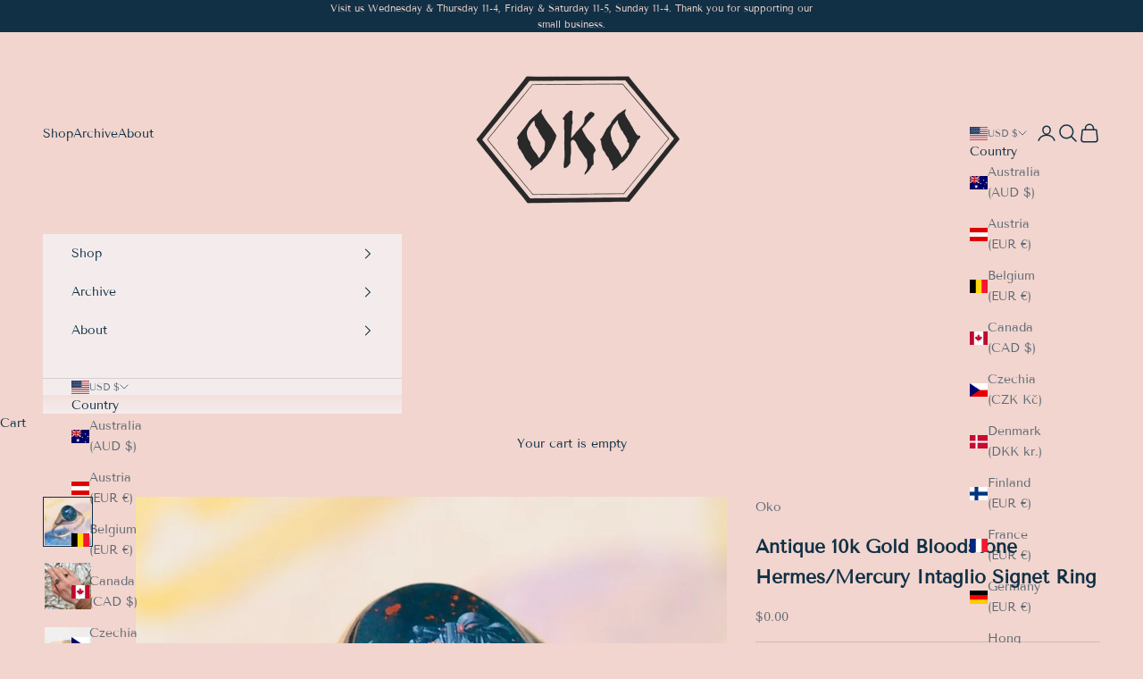

--- FILE ---
content_type: text/html; charset=utf-8
request_url: https://okoportland.com/products/antique-10k-gold-bloodstone-hermes-mercury-intaglio-signet-ring
body_size: 22687
content:
<!doctype html>
<html class="no-js" lang="en" dir="ltr">
  <head><meta name="facebook-domain-verification" content="ptjdue5e89pnip7cb6bfnl2tduk8r3" />
    <meta charset="utf-8">
    <meta name="viewport" content="width=device-width, initial-scale=1.0, height=device-height, minimum-scale=1.0, maximum-scale=5.0">

    <title>Antique 10k Gold Bloodstone Hermes/Mercury Intaglio Signet Ring</title><meta name="description" content="A vivid likeness of the messenger god Hermes/Mercury was carved into this bloodstone intaglio ring in the Victorian era. The proportions of this piece are just right, lending it a wealth of presence in a very wearable size. The body of the ring is modeled in hearty 10k gold, with just a hint of that Victorian rosiness "><link rel="canonical" href="https://okoportland.com/products/antique-10k-gold-bloodstone-hermes-mercury-intaglio-signet-ring"><link rel="shortcut icon" href="//okoportland.com/cdn/shop/files/OKO_EYE_1A_121622.png?v=1684349083&width=96">
      <link rel="apple-touch-icon" href="//okoportland.com/cdn/shop/files/OKO_EYE_1A_121622.png?v=1684349083&width=180"><link rel="preconnect" href="https://fonts.shopifycdn.com" crossorigin>
    <link rel="dns-prefetch" href="https://productreviews.shopifycdn.com"><link rel="preload" href="//okoportland.com/cdn/fonts/tenor_sans/tenorsans_n4.966071a72c28462a9256039d3e3dc5b0cf314f65.woff2" as="font" type="font/woff2" crossorigin><link rel="preload" href="//okoportland.com/cdn/fonts/tenor_sans/tenorsans_n4.966071a72c28462a9256039d3e3dc5b0cf314f65.woff2" as="font" type="font/woff2" crossorigin><meta property="og:type" content="product">
  <meta property="og:title" content="Antique 10k Gold Bloodstone Hermes/Mercury Intaglio Signet Ring">
  <meta property="product:price:amount" content="0.00">
  <meta property="product:price:currency" content="USD"><meta property="og:image" content="http://okoportland.com/cdn/shop/files/104FC656-5EB5-40BD-85ED-C220ACB28C5E.jpg?v=1705534664&width=2048">
  <meta property="og:image:secure_url" content="https://okoportland.com/cdn/shop/files/104FC656-5EB5-40BD-85ED-C220ACB28C5E.jpg?v=1705534664&width=2048">
  <meta property="og:image:width" content="2275">
  <meta property="og:image:height" content="2275"><meta property="og:description" content="A vivid likeness of the messenger god Hermes/Mercury was carved into this bloodstone intaglio ring in the Victorian era. The proportions of this piece are just right, lending it a wealth of presence in a very wearable size. The body of the ring is modeled in hearty 10k gold, with just a hint of that Victorian rosiness "><meta property="og:url" content="https://okoportland.com/products/antique-10k-gold-bloodstone-hermes-mercury-intaglio-signet-ring">
<meta property="og:site_name" content="Oko "><meta name="twitter:card" content="summary"><meta name="twitter:title" content="Antique 10k Gold Bloodstone Hermes/Mercury Intaglio Signet Ring">
  <meta name="twitter:description" content="A vivid likeness of the messenger god Hermes/Mercury was carved into this bloodstone intaglio ring in the Victorian era. The proportions of this piece are just right, lending it a wealth of presence in a very wearable size. The body of the ring is modeled in hearty 10k gold, with just a hint of that Victorian rosiness to compliment the rich green hue of the bloodstone.
-Size 8 and resizable -2.4 grams -Tests as 10k-9.7mm x 7.7mm -Rises 3.5mm from finger -1.5mm wide at back of band"><meta name="twitter:image" content="https://okoportland.com/cdn/shop/files/104FC656-5EB5-40BD-85ED-C220ACB28C5E.jpg?crop=center&height=1200&v=1705534664&width=1200">
  <meta name="twitter:image:alt" content="">
  <script async crossorigin fetchpriority="high" src="/cdn/shopifycloud/importmap-polyfill/es-modules-shim.2.4.0.js"></script>
<script type="application/ld+json">
  {
    "@context": "https://schema.org",
    "@type": "Product",
    "productID": 9052171272513,
    "offers": [{
          "@type": "Offer",
          "name": "Antique 10k Gold Bloodstone Hermes\/Mercury Intaglio Signet Ring",
          "availability":"https://schema.org/OutOfStock",
          "price": 0.0,
          "priceCurrency": "USD",
          "priceValidUntil": "2026-01-28","hasMerchantReturnPolicy": {
              "merchantReturnLink": "https:\/\/okoportland.com\/policies\/refund-policy"
            },"shippingDetails": {
              "shippingSettingsLink": "https:\/\/okoportland.com\/policies\/shipping-policy"
            },"url": "https://okoportland.com/products/antique-10k-gold-bloodstone-hermes-mercury-intaglio-signet-ring?variant=47633709662529"
        }
],"brand": {
      "@type": "Brand",
      "name": "Oko"
    },
    "name": "Antique 10k Gold Bloodstone Hermes\/Mercury Intaglio Signet Ring",
    "description": "A vivid likeness of the messenger god Hermes\/Mercury was carved into this bloodstone intaglio ring in the Victorian era. The proportions of this piece are just right, lending it a wealth of presence in a very wearable size. The body of the ring is modeled in hearty 10k gold, with just a hint of that Victorian rosiness to compliment the rich green hue of the bloodstone.\n-Size 8 and resizable -2.4 grams -Tests as 10k-9.7mm x 7.7mm -Rises 3.5mm from finger -1.5mm wide at back of band",
    "category": "",
    "url": "https://okoportland.com/products/antique-10k-gold-bloodstone-hermes-mercury-intaglio-signet-ring",
    "sku": "","weight": {
      "@type": "QuantitativeValue",
      "unitCode": "oz",
      "value": 3.0
      },"image": {
      "@type": "ImageObject",
      "url": "https://okoportland.com/cdn/shop/files/104FC656-5EB5-40BD-85ED-C220ACB28C5E.jpg?v=1705534664&width=1024",
      "image": "https://okoportland.com/cdn/shop/files/104FC656-5EB5-40BD-85ED-C220ACB28C5E.jpg?v=1705534664&width=1024",
      "name": "",
      "width": "1024",
      "height": "1024"
    }
  }
  </script>



  <script type="application/ld+json">
  {
    "@context": "https://schema.org",
    "@type": "BreadcrumbList",
  "itemListElement": [{
      "@type": "ListItem",
      "position": 1,
      "name": "Home",
      "item": "https://okoportland.com"
    },{
          "@type": "ListItem",
          "position": 2,
          "name": "Antique 10k Gold Bloodstone Hermes\/Mercury Intaglio Signet Ring",
          "item": "https://okoportland.com/products/antique-10k-gold-bloodstone-hermes-mercury-intaglio-signet-ring"
        }]
  }
  </script>

<style>/* Typography (heading) */
  @font-face {
  font-family: "Tenor Sans";
  font-weight: 400;
  font-style: normal;
  font-display: fallback;
  src: url("//okoportland.com/cdn/fonts/tenor_sans/tenorsans_n4.966071a72c28462a9256039d3e3dc5b0cf314f65.woff2") format("woff2"),
       url("//okoportland.com/cdn/fonts/tenor_sans/tenorsans_n4.2282841d948f9649ba5c3cad6ea46df268141820.woff") format("woff");
}

/* Typography (body) */
  @font-face {
  font-family: "Tenor Sans";
  font-weight: 400;
  font-style: normal;
  font-display: fallback;
  src: url("//okoportland.com/cdn/fonts/tenor_sans/tenorsans_n4.966071a72c28462a9256039d3e3dc5b0cf314f65.woff2") format("woff2"),
       url("//okoportland.com/cdn/fonts/tenor_sans/tenorsans_n4.2282841d948f9649ba5c3cad6ea46df268141820.woff") format("woff");
}

:root {
    /* Container */
    --container-max-width: 100%;
    --container-xxs-max-width: 27.5rem; /* 440px */
    --container-xs-max-width: 42.5rem; /* 680px */
    --container-sm-max-width: 61.25rem; /* 980px */
    --container-md-max-width: 71.875rem; /* 1150px */
    --container-lg-max-width: 78.75rem; /* 1260px */
    --container-xl-max-width: 85rem; /* 1360px */
    --container-gutter: 1.25rem;

    --section-with-border-vertical-spacing: 2rem;
    --section-with-border-vertical-spacing-tight:2rem;
    --section-without-border-vertical-spacing:2.5rem;
    --section-without-border-vertical-spacing-tight:2rem;

    --section-stack-gap:2.25rem;
    --section-stack-gap-tight: 2.25rem;

    /* Form settings */
    --form-gap: 1.25rem; /* Gap between fieldset and submit button */
    --fieldset-gap: 1rem; /* Gap between each form input within a fieldset */
    --form-control-gap: 0.625rem; /* Gap between input and label (ignored for floating label) */
    --checkbox-control-gap: 0.75rem; /* Horizontal gap between checkbox and its associated label */
    --input-padding-block: 0.65rem; /* Vertical padding for input, textarea and native select */
    --input-padding-inline: 0.8rem; /* Horizontal padding for input, textarea and native select */
    --checkbox-size: 0.875rem; /* Size (width and height) for checkbox */

    /* Other sizes */
    --sticky-area-height: calc(var(--announcement-bar-is-sticky, 0) * var(--announcement-bar-height, 0px) + var(--header-is-sticky, 0) * var(--header-height, 0px));

    /* RTL support */
    --transform-logical-flip: 1;
    --transform-origin-start: left;
    --transform-origin-end: right;

    /**
     * ---------------------------------------------------------------------
     * TYPOGRAPHY
     * ---------------------------------------------------------------------
     */

    /* Font properties */
    --heading-font-family: "Tenor Sans", sans-serif;
    --heading-font-weight: 400;
    --heading-font-style: normal;
    --heading-text-transform: uppercase;
    --heading-letter-spacing: 0.18em;
    --text-font-family: "Tenor Sans", sans-serif;
    --text-font-weight: 400;
    --text-font-style: normal;
    --text-letter-spacing: 0.0em;
    --button-font: var(--text-font-style) var(--text-font-weight) var(--text-sm) / 1.65 var(--text-font-family);
    --button-text-transform: uppercase;
    --button-letter-spacing: 0.18em;

    /* Font sizes */--text-heading-size-factor: 1;
    --text-h1: max(0.6875rem, clamp(1.375rem, 1.146341463414634rem + 0.975609756097561vw, 2rem) * var(--text-heading-size-factor));
    --text-h2: max(0.6875rem, clamp(1.25rem, 1.0670731707317074rem + 0.7804878048780488vw, 1.75rem) * var(--text-heading-size-factor));
    --text-h3: max(0.6875rem, clamp(1.125rem, 1.0335365853658536rem + 0.3902439024390244vw, 1.375rem) * var(--text-heading-size-factor));
    --text-h4: max(0.6875rem, clamp(1rem, 0.9542682926829268rem + 0.1951219512195122vw, 1.125rem) * var(--text-heading-size-factor));
    --text-h5: calc(0.875rem * var(--text-heading-size-factor));
    --text-h6: calc(0.75rem * var(--text-heading-size-factor));

    --text-xs: 0.75rem;
    --text-sm: 0.8125rem;
    --text-base: 0.875rem;
    --text-lg: 1.0rem;
    --text-xl: 1.125rem;

    /**
     * ---------------------------------------------------------------------
     * COLORS
     * ---------------------------------------------------------------------
     */

    /* Color settings */--accent: 242 236 235;
    --text-primary: 17 48 69;
    --background-primary: 241 213 206;
    --background-secondary: 242 236 235;
    --border-color: 207 188 185;
    --page-overlay: 0 0 0 / 0.4;

    /* Button colors */
    --button-background-primary: 242 236 235;
    --button-text-primary: 17 48 69;

    /* Status colors */
    --success-background: 208 216 204;
    --success-text: 31 70 10;
    --warning-background: 250 241 228;
    --warning-text: 217 140 33;
    --error-background: 244 220 220;
    --error-text: 210 108 108;

    /* Product colors */
    --on-sale-text: 210 108 108;
    --on-sale-badge-background: 210 108 108;
    --on-sale-badge-text: 255 255 255;
    --sold-out-badge-background: 24 70 102;
    --sold-out-badge-text: 255 255 255;
    --custom-badge-background: 23 115 176;
    --custom-badge-text: 255 255 255;
    --star-color: 228 176 46;

    /* Header colors */--header-background: 241 213 206;
    --header-text: 17 48 69;
    --header-border-color: 207 188 185;

    /* Footer colors */--footer-background: 17 48 69;
    --footer-text: 242 236 235;
    --footer-border-color: 51 76 94;

    /* Modal colors */--modal-background: 244 236 236;
    --modal-text: 17 48 69;
    --modal-border-color: 210 208 211;

    /* Drawer colors (reuse the same as modal) */
    --drawer-background: 244 236 236;
    --drawer-text: 17 48 69;
    --drawer-border-color: 210 208 211;

    /* Popover background (uses the primary background) */
    --popover-background: 242 236 235;
    --popover-text: 17 48 69;
    --popover-border-color: 207 188 185;

    /* Rounded variables (used for border radius) */
    --rounded-full: 9999px;
    --button-border-radius: 0.0rem;
    --input-border-radius: 0.0rem;

    /* Box shadow */
    --shadow-sm: 0 2px 8px rgb(0 0 0 / 0.05);
    --shadow: 0 5px 15px rgb(0 0 0 / 0.05);
    --shadow-md: 0 5px 30px rgb(0 0 0 / 0.05);
    --shadow-block: px px px rgb(var(--text-primary) / 0.0);

    /**
     * ---------------------------------------------------------------------
     * OTHER
     * ---------------------------------------------------------------------
     */

    --checkmark-svg-url: url(//okoportland.com/cdn/shop/t/28/assets/checkmark.svg?v=1957170815329409101689536042);
    --cursor-zoom-in-svg-url: url(//okoportland.com/cdn/shop/t/28/assets/cursor-zoom-in.svg?v=123123130797937015771689714141);
  }

  [dir="rtl"]:root {
    /* RTL support */
    --transform-logical-flip: -1;
    --transform-origin-start: right;
    --transform-origin-end: left;
  }

  @media screen and (min-width: 700px) {
    :root {
      /* Typography (font size) */
      --text-xs: 0.75rem;
      --text-sm: 0.8125rem;
      --text-base: 0.875rem;
      --text-lg: 1.0rem;
      --text-xl: 1.25rem;

      /* Spacing settings */
      --container-gutter: 2rem;
    }
  }

  @media screen and (min-width: 1000px) {
    :root {
      /* Spacing settings */
      --container-gutter: 3rem;

      --section-with-border-vertical-spacing: 3rem;
      --section-with-border-vertical-spacing-tight: 3rem;
      --section-without-border-vertical-spacing: 3.5rem;
      --section-without-border-vertical-spacing-tight: 3rem;

      --section-stack-gap:2.25rem;
      --section-stack-gap-tight:2.25rem;
    }
  }
</style><script>
  document.documentElement.classList.replace('no-js', 'js');

  // This allows to expose several variables to the global scope, to be used in scripts
  window.themeVariables = {
    settings: {
      showPageTransition: false,
      pageType: "product",
      moneyFormat: "${{amount}}",
      moneyWithCurrencyFormat: "${{amount}} USD",
      currencyCodeEnabled: false,
      cartType: "drawer"
    },

    strings: {
      addToCartButton: "Add to cart",
      soldOutButton: "Sold out",
      preOrderButton: "Pre-order",
      unavailableButton: "Unavailable",
      addedToCart: "Added to your cart!",
      closeGallery: "Close gallery",
      zoomGallery: "Zoom picture",
      errorGallery: "Image cannot be loaded",
      soldOutBadge: "Sold out",
      discountBadge: "SALE",
      sku: "SKU:",
      shippingEstimatorNoResults: "Sorry, we do not ship to your address.",
      shippingEstimatorOneResult: "There is one shipping rate for your address:",
      shippingEstimatorMultipleResults: "There are several shipping rates for your address:",
      shippingEstimatorError: "One or more error occurred while retrieving shipping rates:",
      next: "Next",
      previous: "Previous"
    },

    mediaQueries: {
      'sm': 'screen and (min-width: 700px)',
      'md': 'screen and (min-width: 1000px)',
      'lg': 'screen and (min-width: 1150px)',
      'xl': 'screen and (min-width: 1400px)',
      '2xl': 'screen and (min-width: 1600px)',
      'sm-max': 'screen and (max-width: 699px)',
      'md-max': 'screen and (max-width: 999px)',
      'lg-max': 'screen and (max-width: 1149px)',
      'xl-max': 'screen and (max-width: 1399px)',
      '2xl-max': 'screen and (max-width: 1599px)',
      'motion-safe': '(prefers-reduced-motion: no-preference)',
      'motion-reduce': '(prefers-reduced-motion: reduce)',
      'supports-hover': 'screen and (pointer: fine)',
      'supports-touch': 'screen and (hover: none)'
    }
  };</script><script async src="//okoportland.com/cdn/shop/t/28/assets/es-module-shims.min.js?v=159057027972611436811689193537"></script>

    <script type="importmap">{
        "imports": {
          "vendor": "//okoportland.com/cdn/shop/t/28/assets/vendor.min.js?v=47076452047713238631689193537",
          "theme": "//okoportland.com/cdn/shop/t/28/assets/theme.js?v=89963661938119220071689193537",
          "photoswipe": "//okoportland.com/cdn/shop/t/28/assets/photoswipe.min.js?v=96595610301167188461689193537"
        }
      }
    </script>

    <script type="module" src="//okoportland.com/cdn/shop/t/28/assets/vendor.min.js?v=47076452047713238631689193537"></script>
    <script type="module" src="//okoportland.com/cdn/shop/t/28/assets/theme.js?v=89963661938119220071689193537"></script>

    <script>window.performance && window.performance.mark && window.performance.mark('shopify.content_for_header.start');</script><meta name="facebook-domain-verification" content="ptjdue5e89pnip7cb6bfnl2tduk8r3">
<meta id="shopify-digital-wallet" name="shopify-digital-wallet" content="/75360141633/digital_wallets/dialog">
<meta name="shopify-checkout-api-token" content="5b600c154a90b4786dc35a4f38f2e36d">
<meta id="in-context-paypal-metadata" data-shop-id="75360141633" data-venmo-supported="false" data-environment="production" data-locale="en_US" data-paypal-v4="true" data-currency="USD">
<link rel="alternate" type="application/json+oembed" href="https://okoportland.com/products/antique-10k-gold-bloodstone-hermes-mercury-intaglio-signet-ring.oembed">
<script async="async" src="/checkouts/internal/preloads.js?locale=en-US"></script>
<link rel="preconnect" href="https://shop.app" crossorigin="anonymous">
<script async="async" src="https://shop.app/checkouts/internal/preloads.js?locale=en-US&shop_id=75360141633" crossorigin="anonymous"></script>
<script id="apple-pay-shop-capabilities" type="application/json">{"shopId":75360141633,"countryCode":"US","currencyCode":"USD","merchantCapabilities":["supports3DS"],"merchantId":"gid:\/\/shopify\/Shop\/75360141633","merchantName":"Oko ","requiredBillingContactFields":["postalAddress","email"],"requiredShippingContactFields":["postalAddress","email"],"shippingType":"shipping","supportedNetworks":["visa","masterCard","amex","discover","elo","jcb"],"total":{"type":"pending","label":"Oko ","amount":"1.00"},"shopifyPaymentsEnabled":true,"supportsSubscriptions":true}</script>
<script id="shopify-features" type="application/json">{"accessToken":"5b600c154a90b4786dc35a4f38f2e36d","betas":["rich-media-storefront-analytics"],"domain":"okoportland.com","predictiveSearch":true,"shopId":75360141633,"locale":"en"}</script>
<script>var Shopify = Shopify || {};
Shopify.shop = "okoportland.myshopify.com";
Shopify.locale = "en";
Shopify.currency = {"active":"USD","rate":"1.0"};
Shopify.country = "US";
Shopify.theme = {"name":"Prestige","id":154865959233,"schema_name":"Prestige","schema_version":"7.3.3","theme_store_id":855,"role":"main"};
Shopify.theme.handle = "null";
Shopify.theme.style = {"id":null,"handle":null};
Shopify.cdnHost = "okoportland.com/cdn";
Shopify.routes = Shopify.routes || {};
Shopify.routes.root = "/";</script>
<script type="module">!function(o){(o.Shopify=o.Shopify||{}).modules=!0}(window);</script>
<script>!function(o){function n(){var o=[];function n(){o.push(Array.prototype.slice.apply(arguments))}return n.q=o,n}var t=o.Shopify=o.Shopify||{};t.loadFeatures=n(),t.autoloadFeatures=n()}(window);</script>
<script>
  window.ShopifyPay = window.ShopifyPay || {};
  window.ShopifyPay.apiHost = "shop.app\/pay";
  window.ShopifyPay.redirectState = null;
</script>
<script id="shop-js-analytics" type="application/json">{"pageType":"product"}</script>
<script defer="defer" async type="module" src="//okoportland.com/cdn/shopifycloud/shop-js/modules/v2/client.init-shop-cart-sync_C5BV16lS.en.esm.js"></script>
<script defer="defer" async type="module" src="//okoportland.com/cdn/shopifycloud/shop-js/modules/v2/chunk.common_CygWptCX.esm.js"></script>
<script type="module">
  await import("//okoportland.com/cdn/shopifycloud/shop-js/modules/v2/client.init-shop-cart-sync_C5BV16lS.en.esm.js");
await import("//okoportland.com/cdn/shopifycloud/shop-js/modules/v2/chunk.common_CygWptCX.esm.js");

  window.Shopify.SignInWithShop?.initShopCartSync?.({"fedCMEnabled":true,"windoidEnabled":true});

</script>
<script defer="defer" async type="module" src="//okoportland.com/cdn/shopifycloud/shop-js/modules/v2/client.payment-terms_CZxnsJam.en.esm.js"></script>
<script defer="defer" async type="module" src="//okoportland.com/cdn/shopifycloud/shop-js/modules/v2/chunk.common_CygWptCX.esm.js"></script>
<script defer="defer" async type="module" src="//okoportland.com/cdn/shopifycloud/shop-js/modules/v2/chunk.modal_D71HUcav.esm.js"></script>
<script type="module">
  await import("//okoportland.com/cdn/shopifycloud/shop-js/modules/v2/client.payment-terms_CZxnsJam.en.esm.js");
await import("//okoportland.com/cdn/shopifycloud/shop-js/modules/v2/chunk.common_CygWptCX.esm.js");
await import("//okoportland.com/cdn/shopifycloud/shop-js/modules/v2/chunk.modal_D71HUcav.esm.js");

  
</script>
<script>
  window.Shopify = window.Shopify || {};
  if (!window.Shopify.featureAssets) window.Shopify.featureAssets = {};
  window.Shopify.featureAssets['shop-js'] = {"shop-cart-sync":["modules/v2/client.shop-cart-sync_ZFArdW7E.en.esm.js","modules/v2/chunk.common_CygWptCX.esm.js"],"init-fed-cm":["modules/v2/client.init-fed-cm_CmiC4vf6.en.esm.js","modules/v2/chunk.common_CygWptCX.esm.js"],"shop-button":["modules/v2/client.shop-button_tlx5R9nI.en.esm.js","modules/v2/chunk.common_CygWptCX.esm.js"],"shop-cash-offers":["modules/v2/client.shop-cash-offers_DOA2yAJr.en.esm.js","modules/v2/chunk.common_CygWptCX.esm.js","modules/v2/chunk.modal_D71HUcav.esm.js"],"init-windoid":["modules/v2/client.init-windoid_sURxWdc1.en.esm.js","modules/v2/chunk.common_CygWptCX.esm.js"],"shop-toast-manager":["modules/v2/client.shop-toast-manager_ClPi3nE9.en.esm.js","modules/v2/chunk.common_CygWptCX.esm.js"],"init-shop-email-lookup-coordinator":["modules/v2/client.init-shop-email-lookup-coordinator_B8hsDcYM.en.esm.js","modules/v2/chunk.common_CygWptCX.esm.js"],"init-shop-cart-sync":["modules/v2/client.init-shop-cart-sync_C5BV16lS.en.esm.js","modules/v2/chunk.common_CygWptCX.esm.js"],"avatar":["modules/v2/client.avatar_BTnouDA3.en.esm.js"],"pay-button":["modules/v2/client.pay-button_FdsNuTd3.en.esm.js","modules/v2/chunk.common_CygWptCX.esm.js"],"init-customer-accounts":["modules/v2/client.init-customer-accounts_DxDtT_ad.en.esm.js","modules/v2/client.shop-login-button_C5VAVYt1.en.esm.js","modules/v2/chunk.common_CygWptCX.esm.js","modules/v2/chunk.modal_D71HUcav.esm.js"],"init-shop-for-new-customer-accounts":["modules/v2/client.init-shop-for-new-customer-accounts_ChsxoAhi.en.esm.js","modules/v2/client.shop-login-button_C5VAVYt1.en.esm.js","modules/v2/chunk.common_CygWptCX.esm.js","modules/v2/chunk.modal_D71HUcav.esm.js"],"shop-login-button":["modules/v2/client.shop-login-button_C5VAVYt1.en.esm.js","modules/v2/chunk.common_CygWptCX.esm.js","modules/v2/chunk.modal_D71HUcav.esm.js"],"init-customer-accounts-sign-up":["modules/v2/client.init-customer-accounts-sign-up_CPSyQ0Tj.en.esm.js","modules/v2/client.shop-login-button_C5VAVYt1.en.esm.js","modules/v2/chunk.common_CygWptCX.esm.js","modules/v2/chunk.modal_D71HUcav.esm.js"],"shop-follow-button":["modules/v2/client.shop-follow-button_Cva4Ekp9.en.esm.js","modules/v2/chunk.common_CygWptCX.esm.js","modules/v2/chunk.modal_D71HUcav.esm.js"],"checkout-modal":["modules/v2/client.checkout-modal_BPM8l0SH.en.esm.js","modules/v2/chunk.common_CygWptCX.esm.js","modules/v2/chunk.modal_D71HUcav.esm.js"],"lead-capture":["modules/v2/client.lead-capture_Bi8yE_yS.en.esm.js","modules/v2/chunk.common_CygWptCX.esm.js","modules/v2/chunk.modal_D71HUcav.esm.js"],"shop-login":["modules/v2/client.shop-login_D6lNrXab.en.esm.js","modules/v2/chunk.common_CygWptCX.esm.js","modules/v2/chunk.modal_D71HUcav.esm.js"],"payment-terms":["modules/v2/client.payment-terms_CZxnsJam.en.esm.js","modules/v2/chunk.common_CygWptCX.esm.js","modules/v2/chunk.modal_D71HUcav.esm.js"]};
</script>
<script>(function() {
  var isLoaded = false;
  function asyncLoad() {
    if (isLoaded) return;
    isLoaded = true;
    var urls = ["https:\/\/cdn.nfcube.com\/instafeed-bf5c79d51f36db1c793322cfccb8d548.js?shop=okoportland.myshopify.com"];
    for (var i = 0; i < urls.length; i++) {
      var s = document.createElement('script');
      s.type = 'text/javascript';
      s.async = true;
      s.src = urls[i];
      var x = document.getElementsByTagName('script')[0];
      x.parentNode.insertBefore(s, x);
    }
  };
  if(window.attachEvent) {
    window.attachEvent('onload', asyncLoad);
  } else {
    window.addEventListener('load', asyncLoad, false);
  }
})();</script>
<script id="__st">var __st={"a":75360141633,"offset":-28800,"reqid":"cded2829-5479-430e-a305-2f5070c926d9-1768741700","pageurl":"okoportland.com\/products\/antique-10k-gold-bloodstone-hermes-mercury-intaglio-signet-ring","u":"8384406483e8","p":"product","rtyp":"product","rid":9052171272513};</script>
<script>window.ShopifyPaypalV4VisibilityTracking = true;</script>
<script id="captcha-bootstrap">!function(){'use strict';const t='contact',e='account',n='new_comment',o=[[t,t],['blogs',n],['comments',n],[t,'customer']],c=[[e,'customer_login'],[e,'guest_login'],[e,'recover_customer_password'],[e,'create_customer']],r=t=>t.map((([t,e])=>`form[action*='/${t}']:not([data-nocaptcha='true']) input[name='form_type'][value='${e}']`)).join(','),a=t=>()=>t?[...document.querySelectorAll(t)].map((t=>t.form)):[];function s(){const t=[...o],e=r(t);return a(e)}const i='password',u='form_key',d=['recaptcha-v3-token','g-recaptcha-response','h-captcha-response',i],f=()=>{try{return window.sessionStorage}catch{return}},m='__shopify_v',_=t=>t.elements[u];function p(t,e,n=!1){try{const o=window.sessionStorage,c=JSON.parse(o.getItem(e)),{data:r}=function(t){const{data:e,action:n}=t;return t[m]||n?{data:e,action:n}:{data:t,action:n}}(c);for(const[e,n]of Object.entries(r))t.elements[e]&&(t.elements[e].value=n);n&&o.removeItem(e)}catch(o){console.error('form repopulation failed',{error:o})}}const l='form_type',E='cptcha';function T(t){t.dataset[E]=!0}const w=window,h=w.document,L='Shopify',v='ce_forms',y='captcha';let A=!1;((t,e)=>{const n=(g='f06e6c50-85a8-45c8-87d0-21a2b65856fe',I='https://cdn.shopify.com/shopifycloud/storefront-forms-hcaptcha/ce_storefront_forms_captcha_hcaptcha.v1.5.2.iife.js',D={infoText:'Protected by hCaptcha',privacyText:'Privacy',termsText:'Terms'},(t,e,n)=>{const o=w[L][v],c=o.bindForm;if(c)return c(t,g,e,D).then(n);var r;o.q.push([[t,g,e,D],n]),r=I,A||(h.body.append(Object.assign(h.createElement('script'),{id:'captcha-provider',async:!0,src:r})),A=!0)});var g,I,D;w[L]=w[L]||{},w[L][v]=w[L][v]||{},w[L][v].q=[],w[L][y]=w[L][y]||{},w[L][y].protect=function(t,e){n(t,void 0,e),T(t)},Object.freeze(w[L][y]),function(t,e,n,w,h,L){const[v,y,A,g]=function(t,e,n){const i=e?o:[],u=t?c:[],d=[...i,...u],f=r(d),m=r(i),_=r(d.filter((([t,e])=>n.includes(e))));return[a(f),a(m),a(_),s()]}(w,h,L),I=t=>{const e=t.target;return e instanceof HTMLFormElement?e:e&&e.form},D=t=>v().includes(t);t.addEventListener('submit',(t=>{const e=I(t);if(!e)return;const n=D(e)&&!e.dataset.hcaptchaBound&&!e.dataset.recaptchaBound,o=_(e),c=g().includes(e)&&(!o||!o.value);(n||c)&&t.preventDefault(),c&&!n&&(function(t){try{if(!f())return;!function(t){const e=f();if(!e)return;const n=_(t);if(!n)return;const o=n.value;o&&e.removeItem(o)}(t);const e=Array.from(Array(32),(()=>Math.random().toString(36)[2])).join('');!function(t,e){_(t)||t.append(Object.assign(document.createElement('input'),{type:'hidden',name:u})),t.elements[u].value=e}(t,e),function(t,e){const n=f();if(!n)return;const o=[...t.querySelectorAll(`input[type='${i}']`)].map((({name:t})=>t)),c=[...d,...o],r={};for(const[a,s]of new FormData(t).entries())c.includes(a)||(r[a]=s);n.setItem(e,JSON.stringify({[m]:1,action:t.action,data:r}))}(t,e)}catch(e){console.error('failed to persist form',e)}}(e),e.submit())}));const S=(t,e)=>{t&&!t.dataset[E]&&(n(t,e.some((e=>e===t))),T(t))};for(const o of['focusin','change'])t.addEventListener(o,(t=>{const e=I(t);D(e)&&S(e,y())}));const B=e.get('form_key'),M=e.get(l),P=B&&M;t.addEventListener('DOMContentLoaded',(()=>{const t=y();if(P)for(const e of t)e.elements[l].value===M&&p(e,B);[...new Set([...A(),...v().filter((t=>'true'===t.dataset.shopifyCaptcha))])].forEach((e=>S(e,t)))}))}(h,new URLSearchParams(w.location.search),n,t,e,['guest_login'])})(!0,!0)}();</script>
<script integrity="sha256-4kQ18oKyAcykRKYeNunJcIwy7WH5gtpwJnB7kiuLZ1E=" data-source-attribution="shopify.loadfeatures" defer="defer" src="//okoportland.com/cdn/shopifycloud/storefront/assets/storefront/load_feature-a0a9edcb.js" crossorigin="anonymous"></script>
<script crossorigin="anonymous" defer="defer" src="//okoportland.com/cdn/shopifycloud/storefront/assets/shopify_pay/storefront-65b4c6d7.js?v=20250812"></script>
<script data-source-attribution="shopify.dynamic_checkout.dynamic.init">var Shopify=Shopify||{};Shopify.PaymentButton=Shopify.PaymentButton||{isStorefrontPortableWallets:!0,init:function(){window.Shopify.PaymentButton.init=function(){};var t=document.createElement("script");t.src="https://okoportland.com/cdn/shopifycloud/portable-wallets/latest/portable-wallets.en.js",t.type="module",document.head.appendChild(t)}};
</script>
<script data-source-attribution="shopify.dynamic_checkout.buyer_consent">
  function portableWalletsHideBuyerConsent(e){var t=document.getElementById("shopify-buyer-consent"),n=document.getElementById("shopify-subscription-policy-button");t&&n&&(t.classList.add("hidden"),t.setAttribute("aria-hidden","true"),n.removeEventListener("click",e))}function portableWalletsShowBuyerConsent(e){var t=document.getElementById("shopify-buyer-consent"),n=document.getElementById("shopify-subscription-policy-button");t&&n&&(t.classList.remove("hidden"),t.removeAttribute("aria-hidden"),n.addEventListener("click",e))}window.Shopify?.PaymentButton&&(window.Shopify.PaymentButton.hideBuyerConsent=portableWalletsHideBuyerConsent,window.Shopify.PaymentButton.showBuyerConsent=portableWalletsShowBuyerConsent);
</script>
<script>
  function portableWalletsCleanup(e){e&&e.src&&console.error("Failed to load portable wallets script "+e.src);var t=document.querySelectorAll("shopify-accelerated-checkout .shopify-payment-button__skeleton, shopify-accelerated-checkout-cart .wallet-cart-button__skeleton"),e=document.getElementById("shopify-buyer-consent");for(let e=0;e<t.length;e++)t[e].remove();e&&e.remove()}function portableWalletsNotLoadedAsModule(e){e instanceof ErrorEvent&&"string"==typeof e.message&&e.message.includes("import.meta")&&"string"==typeof e.filename&&e.filename.includes("portable-wallets")&&(window.removeEventListener("error",portableWalletsNotLoadedAsModule),window.Shopify.PaymentButton.failedToLoad=e,"loading"===document.readyState?document.addEventListener("DOMContentLoaded",window.Shopify.PaymentButton.init):window.Shopify.PaymentButton.init())}window.addEventListener("error",portableWalletsNotLoadedAsModule);
</script>

<script type="module" src="https://okoportland.com/cdn/shopifycloud/portable-wallets/latest/portable-wallets.en.js" onError="portableWalletsCleanup(this)" crossorigin="anonymous"></script>
<script nomodule>
  document.addEventListener("DOMContentLoaded", portableWalletsCleanup);
</script>

<link id="shopify-accelerated-checkout-styles" rel="stylesheet" media="screen" href="https://okoportland.com/cdn/shopifycloud/portable-wallets/latest/accelerated-checkout-backwards-compat.css" crossorigin="anonymous">
<style id="shopify-accelerated-checkout-cart">
        #shopify-buyer-consent {
  margin-top: 1em;
  display: inline-block;
  width: 100%;
}

#shopify-buyer-consent.hidden {
  display: none;
}

#shopify-subscription-policy-button {
  background: none;
  border: none;
  padding: 0;
  text-decoration: underline;
  font-size: inherit;
  cursor: pointer;
}

#shopify-subscription-policy-button::before {
  box-shadow: none;
}

      </style>

<script>window.performance && window.performance.mark && window.performance.mark('shopify.content_for_header.end');</script>
<link href="//okoportland.com/cdn/shop/t/28/assets/theme.css?v=45850028308965385051743290333" rel="stylesheet" type="text/css" media="all" /><link href="https://monorail-edge.shopifysvc.com" rel="dns-prefetch">
<script>(function(){if ("sendBeacon" in navigator && "performance" in window) {try {var session_token_from_headers = performance.getEntriesByType('navigation')[0].serverTiming.find(x => x.name == '_s').description;} catch {var session_token_from_headers = undefined;}var session_cookie_matches = document.cookie.match(/_shopify_s=([^;]*)/);var session_token_from_cookie = session_cookie_matches && session_cookie_matches.length === 2 ? session_cookie_matches[1] : "";var session_token = session_token_from_headers || session_token_from_cookie || "";function handle_abandonment_event(e) {var entries = performance.getEntries().filter(function(entry) {return /monorail-edge.shopifysvc.com/.test(entry.name);});if (!window.abandonment_tracked && entries.length === 0) {window.abandonment_tracked = true;var currentMs = Date.now();var navigation_start = performance.timing.navigationStart;var payload = {shop_id: 75360141633,url: window.location.href,navigation_start,duration: currentMs - navigation_start,session_token,page_type: "product"};window.navigator.sendBeacon("https://monorail-edge.shopifysvc.com/v1/produce", JSON.stringify({schema_id: "online_store_buyer_site_abandonment/1.1",payload: payload,metadata: {event_created_at_ms: currentMs,event_sent_at_ms: currentMs}}));}}window.addEventListener('pagehide', handle_abandonment_event);}}());</script>
<script id="web-pixels-manager-setup">(function e(e,d,r,n,o){if(void 0===o&&(o={}),!Boolean(null===(a=null===(i=window.Shopify)||void 0===i?void 0:i.analytics)||void 0===a?void 0:a.replayQueue)){var i,a;window.Shopify=window.Shopify||{};var t=window.Shopify;t.analytics=t.analytics||{};var s=t.analytics;s.replayQueue=[],s.publish=function(e,d,r){return s.replayQueue.push([e,d,r]),!0};try{self.performance.mark("wpm:start")}catch(e){}var l=function(){var e={modern:/Edge?\/(1{2}[4-9]|1[2-9]\d|[2-9]\d{2}|\d{4,})\.\d+(\.\d+|)|Firefox\/(1{2}[4-9]|1[2-9]\d|[2-9]\d{2}|\d{4,})\.\d+(\.\d+|)|Chrom(ium|e)\/(9{2}|\d{3,})\.\d+(\.\d+|)|(Maci|X1{2}).+ Version\/(15\.\d+|(1[6-9]|[2-9]\d|\d{3,})\.\d+)([,.]\d+|)( \(\w+\)|)( Mobile\/\w+|) Safari\/|Chrome.+OPR\/(9{2}|\d{3,})\.\d+\.\d+|(CPU[ +]OS|iPhone[ +]OS|CPU[ +]iPhone|CPU IPhone OS|CPU iPad OS)[ +]+(15[._]\d+|(1[6-9]|[2-9]\d|\d{3,})[._]\d+)([._]\d+|)|Android:?[ /-](13[3-9]|1[4-9]\d|[2-9]\d{2}|\d{4,})(\.\d+|)(\.\d+|)|Android.+Firefox\/(13[5-9]|1[4-9]\d|[2-9]\d{2}|\d{4,})\.\d+(\.\d+|)|Android.+Chrom(ium|e)\/(13[3-9]|1[4-9]\d|[2-9]\d{2}|\d{4,})\.\d+(\.\d+|)|SamsungBrowser\/([2-9]\d|\d{3,})\.\d+/,legacy:/Edge?\/(1[6-9]|[2-9]\d|\d{3,})\.\d+(\.\d+|)|Firefox\/(5[4-9]|[6-9]\d|\d{3,})\.\d+(\.\d+|)|Chrom(ium|e)\/(5[1-9]|[6-9]\d|\d{3,})\.\d+(\.\d+|)([\d.]+$|.*Safari\/(?![\d.]+ Edge\/[\d.]+$))|(Maci|X1{2}).+ Version\/(10\.\d+|(1[1-9]|[2-9]\d|\d{3,})\.\d+)([,.]\d+|)( \(\w+\)|)( Mobile\/\w+|) Safari\/|Chrome.+OPR\/(3[89]|[4-9]\d|\d{3,})\.\d+\.\d+|(CPU[ +]OS|iPhone[ +]OS|CPU[ +]iPhone|CPU IPhone OS|CPU iPad OS)[ +]+(10[._]\d+|(1[1-9]|[2-9]\d|\d{3,})[._]\d+)([._]\d+|)|Android:?[ /-](13[3-9]|1[4-9]\d|[2-9]\d{2}|\d{4,})(\.\d+|)(\.\d+|)|Mobile Safari.+OPR\/([89]\d|\d{3,})\.\d+\.\d+|Android.+Firefox\/(13[5-9]|1[4-9]\d|[2-9]\d{2}|\d{4,})\.\d+(\.\d+|)|Android.+Chrom(ium|e)\/(13[3-9]|1[4-9]\d|[2-9]\d{2}|\d{4,})\.\d+(\.\d+|)|Android.+(UC? ?Browser|UCWEB|U3)[ /]?(15\.([5-9]|\d{2,})|(1[6-9]|[2-9]\d|\d{3,})\.\d+)\.\d+|SamsungBrowser\/(5\.\d+|([6-9]|\d{2,})\.\d+)|Android.+MQ{2}Browser\/(14(\.(9|\d{2,})|)|(1[5-9]|[2-9]\d|\d{3,})(\.\d+|))(\.\d+|)|K[Aa][Ii]OS\/(3\.\d+|([4-9]|\d{2,})\.\d+)(\.\d+|)/},d=e.modern,r=e.legacy,n=navigator.userAgent;return n.match(d)?"modern":n.match(r)?"legacy":"unknown"}(),u="modern"===l?"modern":"legacy",c=(null!=n?n:{modern:"",legacy:""})[u],f=function(e){return[e.baseUrl,"/wpm","/b",e.hashVersion,"modern"===e.buildTarget?"m":"l",".js"].join("")}({baseUrl:d,hashVersion:r,buildTarget:u}),m=function(e){var d=e.version,r=e.bundleTarget,n=e.surface,o=e.pageUrl,i=e.monorailEndpoint;return{emit:function(e){var a=e.status,t=e.errorMsg,s=(new Date).getTime(),l=JSON.stringify({metadata:{event_sent_at_ms:s},events:[{schema_id:"web_pixels_manager_load/3.1",payload:{version:d,bundle_target:r,page_url:o,status:a,surface:n,error_msg:t},metadata:{event_created_at_ms:s}}]});if(!i)return console&&console.warn&&console.warn("[Web Pixels Manager] No Monorail endpoint provided, skipping logging."),!1;try{return self.navigator.sendBeacon.bind(self.navigator)(i,l)}catch(e){}var u=new XMLHttpRequest;try{return u.open("POST",i,!0),u.setRequestHeader("Content-Type","text/plain"),u.send(l),!0}catch(e){return console&&console.warn&&console.warn("[Web Pixels Manager] Got an unhandled error while logging to Monorail."),!1}}}}({version:r,bundleTarget:l,surface:e.surface,pageUrl:self.location.href,monorailEndpoint:e.monorailEndpoint});try{o.browserTarget=l,function(e){var d=e.src,r=e.async,n=void 0===r||r,o=e.onload,i=e.onerror,a=e.sri,t=e.scriptDataAttributes,s=void 0===t?{}:t,l=document.createElement("script"),u=document.querySelector("head"),c=document.querySelector("body");if(l.async=n,l.src=d,a&&(l.integrity=a,l.crossOrigin="anonymous"),s)for(var f in s)if(Object.prototype.hasOwnProperty.call(s,f))try{l.dataset[f]=s[f]}catch(e){}if(o&&l.addEventListener("load",o),i&&l.addEventListener("error",i),u)u.appendChild(l);else{if(!c)throw new Error("Did not find a head or body element to append the script");c.appendChild(l)}}({src:f,async:!0,onload:function(){if(!function(){var e,d;return Boolean(null===(d=null===(e=window.Shopify)||void 0===e?void 0:e.analytics)||void 0===d?void 0:d.initialized)}()){var d=window.webPixelsManager.init(e)||void 0;if(d){var r=window.Shopify.analytics;r.replayQueue.forEach((function(e){var r=e[0],n=e[1],o=e[2];d.publishCustomEvent(r,n,o)})),r.replayQueue=[],r.publish=d.publishCustomEvent,r.visitor=d.visitor,r.initialized=!0}}},onerror:function(){return m.emit({status:"failed",errorMsg:"".concat(f," has failed to load")})},sri:function(e){var d=/^sha384-[A-Za-z0-9+/=]+$/;return"string"==typeof e&&d.test(e)}(c)?c:"",scriptDataAttributes:o}),m.emit({status:"loading"})}catch(e){m.emit({status:"failed",errorMsg:(null==e?void 0:e.message)||"Unknown error"})}}})({shopId: 75360141633,storefrontBaseUrl: "https://okoportland.com",extensionsBaseUrl: "https://extensions.shopifycdn.com/cdn/shopifycloud/web-pixels-manager",monorailEndpoint: "https://monorail-edge.shopifysvc.com/unstable/produce_batch",surface: "storefront-renderer",enabledBetaFlags: ["2dca8a86"],webPixelsConfigList: [{"id":"305758529","configuration":"{\"pixel_id\":\"228088256835864\",\"pixel_type\":\"facebook_pixel\",\"metaapp_system_user_token\":\"-\"}","eventPayloadVersion":"v1","runtimeContext":"OPEN","scriptVersion":"ca16bc87fe92b6042fbaa3acc2fbdaa6","type":"APP","apiClientId":2329312,"privacyPurposes":["ANALYTICS","MARKETING","SALE_OF_DATA"],"dataSharingAdjustments":{"protectedCustomerApprovalScopes":["read_customer_address","read_customer_email","read_customer_name","read_customer_personal_data","read_customer_phone"]}},{"id":"shopify-app-pixel","configuration":"{}","eventPayloadVersion":"v1","runtimeContext":"STRICT","scriptVersion":"0450","apiClientId":"shopify-pixel","type":"APP","privacyPurposes":["ANALYTICS","MARKETING"]},{"id":"shopify-custom-pixel","eventPayloadVersion":"v1","runtimeContext":"LAX","scriptVersion":"0450","apiClientId":"shopify-pixel","type":"CUSTOM","privacyPurposes":["ANALYTICS","MARKETING"]}],isMerchantRequest: false,initData: {"shop":{"name":"Oko ","paymentSettings":{"currencyCode":"USD"},"myshopifyDomain":"okoportland.myshopify.com","countryCode":"US","storefrontUrl":"https:\/\/okoportland.com"},"customer":null,"cart":null,"checkout":null,"productVariants":[{"price":{"amount":0.0,"currencyCode":"USD"},"product":{"title":"Antique 10k Gold Bloodstone Hermes\/Mercury Intaglio Signet Ring","vendor":"Oko","id":"9052171272513","untranslatedTitle":"Antique 10k Gold Bloodstone Hermes\/Mercury Intaglio Signet Ring","url":"\/products\/antique-10k-gold-bloodstone-hermes-mercury-intaglio-signet-ring","type":""},"id":"47633709662529","image":{"src":"\/\/okoportland.com\/cdn\/shop\/files\/104FC656-5EB5-40BD-85ED-C220ACB28C5E.jpg?v=1705534664"},"sku":"","title":"Default Title","untranslatedTitle":"Default Title"}],"purchasingCompany":null},},"https://okoportland.com/cdn","fcfee988w5aeb613cpc8e4bc33m6693e112",{"modern":"","legacy":""},{"shopId":"75360141633","storefrontBaseUrl":"https:\/\/okoportland.com","extensionBaseUrl":"https:\/\/extensions.shopifycdn.com\/cdn\/shopifycloud\/web-pixels-manager","surface":"storefront-renderer","enabledBetaFlags":"[\"2dca8a86\"]","isMerchantRequest":"false","hashVersion":"fcfee988w5aeb613cpc8e4bc33m6693e112","publish":"custom","events":"[[\"page_viewed\",{}],[\"product_viewed\",{\"productVariant\":{\"price\":{\"amount\":0.0,\"currencyCode\":\"USD\"},\"product\":{\"title\":\"Antique 10k Gold Bloodstone Hermes\/Mercury Intaglio Signet Ring\",\"vendor\":\"Oko\",\"id\":\"9052171272513\",\"untranslatedTitle\":\"Antique 10k Gold Bloodstone Hermes\/Mercury Intaglio Signet Ring\",\"url\":\"\/products\/antique-10k-gold-bloodstone-hermes-mercury-intaglio-signet-ring\",\"type\":\"\"},\"id\":\"47633709662529\",\"image\":{\"src\":\"\/\/okoportland.com\/cdn\/shop\/files\/104FC656-5EB5-40BD-85ED-C220ACB28C5E.jpg?v=1705534664\"},\"sku\":\"\",\"title\":\"Default Title\",\"untranslatedTitle\":\"Default Title\"}}]]"});</script><script>
  window.ShopifyAnalytics = window.ShopifyAnalytics || {};
  window.ShopifyAnalytics.meta = window.ShopifyAnalytics.meta || {};
  window.ShopifyAnalytics.meta.currency = 'USD';
  var meta = {"product":{"id":9052171272513,"gid":"gid:\/\/shopify\/Product\/9052171272513","vendor":"Oko","type":"","handle":"antique-10k-gold-bloodstone-hermes-mercury-intaglio-signet-ring","variants":[{"id":47633709662529,"price":0,"name":"Antique 10k Gold Bloodstone Hermes\/Mercury Intaglio Signet Ring","public_title":null,"sku":""}],"remote":false},"page":{"pageType":"product","resourceType":"product","resourceId":9052171272513,"requestId":"cded2829-5479-430e-a305-2f5070c926d9-1768741700"}};
  for (var attr in meta) {
    window.ShopifyAnalytics.meta[attr] = meta[attr];
  }
</script>
<script class="analytics">
  (function () {
    var customDocumentWrite = function(content) {
      var jquery = null;

      if (window.jQuery) {
        jquery = window.jQuery;
      } else if (window.Checkout && window.Checkout.$) {
        jquery = window.Checkout.$;
      }

      if (jquery) {
        jquery('body').append(content);
      }
    };

    var hasLoggedConversion = function(token) {
      if (token) {
        return document.cookie.indexOf('loggedConversion=' + token) !== -1;
      }
      return false;
    }

    var setCookieIfConversion = function(token) {
      if (token) {
        var twoMonthsFromNow = new Date(Date.now());
        twoMonthsFromNow.setMonth(twoMonthsFromNow.getMonth() + 2);

        document.cookie = 'loggedConversion=' + token + '; expires=' + twoMonthsFromNow;
      }
    }

    var trekkie = window.ShopifyAnalytics.lib = window.trekkie = window.trekkie || [];
    if (trekkie.integrations) {
      return;
    }
    trekkie.methods = [
      'identify',
      'page',
      'ready',
      'track',
      'trackForm',
      'trackLink'
    ];
    trekkie.factory = function(method) {
      return function() {
        var args = Array.prototype.slice.call(arguments);
        args.unshift(method);
        trekkie.push(args);
        return trekkie;
      };
    };
    for (var i = 0; i < trekkie.methods.length; i++) {
      var key = trekkie.methods[i];
      trekkie[key] = trekkie.factory(key);
    }
    trekkie.load = function(config) {
      trekkie.config = config || {};
      trekkie.config.initialDocumentCookie = document.cookie;
      var first = document.getElementsByTagName('script')[0];
      var script = document.createElement('script');
      script.type = 'text/javascript';
      script.onerror = function(e) {
        var scriptFallback = document.createElement('script');
        scriptFallback.type = 'text/javascript';
        scriptFallback.onerror = function(error) {
                var Monorail = {
      produce: function produce(monorailDomain, schemaId, payload) {
        var currentMs = new Date().getTime();
        var event = {
          schema_id: schemaId,
          payload: payload,
          metadata: {
            event_created_at_ms: currentMs,
            event_sent_at_ms: currentMs
          }
        };
        return Monorail.sendRequest("https://" + monorailDomain + "/v1/produce", JSON.stringify(event));
      },
      sendRequest: function sendRequest(endpointUrl, payload) {
        // Try the sendBeacon API
        if (window && window.navigator && typeof window.navigator.sendBeacon === 'function' && typeof window.Blob === 'function' && !Monorail.isIos12()) {
          var blobData = new window.Blob([payload], {
            type: 'text/plain'
          });

          if (window.navigator.sendBeacon(endpointUrl, blobData)) {
            return true;
          } // sendBeacon was not successful

        } // XHR beacon

        var xhr = new XMLHttpRequest();

        try {
          xhr.open('POST', endpointUrl);
          xhr.setRequestHeader('Content-Type', 'text/plain');
          xhr.send(payload);
        } catch (e) {
          console.log(e);
        }

        return false;
      },
      isIos12: function isIos12() {
        return window.navigator.userAgent.lastIndexOf('iPhone; CPU iPhone OS 12_') !== -1 || window.navigator.userAgent.lastIndexOf('iPad; CPU OS 12_') !== -1;
      }
    };
    Monorail.produce('monorail-edge.shopifysvc.com',
      'trekkie_storefront_load_errors/1.1',
      {shop_id: 75360141633,
      theme_id: 154865959233,
      app_name: "storefront",
      context_url: window.location.href,
      source_url: "//okoportland.com/cdn/s/trekkie.storefront.cd680fe47e6c39ca5d5df5f0a32d569bc48c0f27.min.js"});

        };
        scriptFallback.async = true;
        scriptFallback.src = '//okoportland.com/cdn/s/trekkie.storefront.cd680fe47e6c39ca5d5df5f0a32d569bc48c0f27.min.js';
        first.parentNode.insertBefore(scriptFallback, first);
      };
      script.async = true;
      script.src = '//okoportland.com/cdn/s/trekkie.storefront.cd680fe47e6c39ca5d5df5f0a32d569bc48c0f27.min.js';
      first.parentNode.insertBefore(script, first);
    };
    trekkie.load(
      {"Trekkie":{"appName":"storefront","development":false,"defaultAttributes":{"shopId":75360141633,"isMerchantRequest":null,"themeId":154865959233,"themeCityHash":"9890725812565645867","contentLanguage":"en","currency":"USD","eventMetadataId":"532cb818-8e22-4151-98fc-075652f3ec25"},"isServerSideCookieWritingEnabled":true,"monorailRegion":"shop_domain","enabledBetaFlags":["65f19447"]},"Session Attribution":{},"S2S":{"facebookCapiEnabled":false,"source":"trekkie-storefront-renderer","apiClientId":580111}}
    );

    var loaded = false;
    trekkie.ready(function() {
      if (loaded) return;
      loaded = true;

      window.ShopifyAnalytics.lib = window.trekkie;

      var originalDocumentWrite = document.write;
      document.write = customDocumentWrite;
      try { window.ShopifyAnalytics.merchantGoogleAnalytics.call(this); } catch(error) {};
      document.write = originalDocumentWrite;

      window.ShopifyAnalytics.lib.page(null,{"pageType":"product","resourceType":"product","resourceId":9052171272513,"requestId":"cded2829-5479-430e-a305-2f5070c926d9-1768741700","shopifyEmitted":true});

      var match = window.location.pathname.match(/checkouts\/(.+)\/(thank_you|post_purchase)/)
      var token = match? match[1]: undefined;
      if (!hasLoggedConversion(token)) {
        setCookieIfConversion(token);
        window.ShopifyAnalytics.lib.track("Viewed Product",{"currency":"USD","variantId":47633709662529,"productId":9052171272513,"productGid":"gid:\/\/shopify\/Product\/9052171272513","name":"Antique 10k Gold Bloodstone Hermes\/Mercury Intaglio Signet Ring","price":"0.00","sku":"","brand":"Oko","variant":null,"category":"","nonInteraction":true,"remote":false},undefined,undefined,{"shopifyEmitted":true});
      window.ShopifyAnalytics.lib.track("monorail:\/\/trekkie_storefront_viewed_product\/1.1",{"currency":"USD","variantId":47633709662529,"productId":9052171272513,"productGid":"gid:\/\/shopify\/Product\/9052171272513","name":"Antique 10k Gold Bloodstone Hermes\/Mercury Intaglio Signet Ring","price":"0.00","sku":"","brand":"Oko","variant":null,"category":"","nonInteraction":true,"remote":false,"referer":"https:\/\/okoportland.com\/products\/antique-10k-gold-bloodstone-hermes-mercury-intaglio-signet-ring"});
      }
    });


        var eventsListenerScript = document.createElement('script');
        eventsListenerScript.async = true;
        eventsListenerScript.src = "//okoportland.com/cdn/shopifycloud/storefront/assets/shop_events_listener-3da45d37.js";
        document.getElementsByTagName('head')[0].appendChild(eventsListenerScript);

})();</script>
<script
  defer
  src="https://okoportland.com/cdn/shopifycloud/perf-kit/shopify-perf-kit-3.0.4.min.js"
  data-application="storefront-renderer"
  data-shop-id="75360141633"
  data-render-region="gcp-us-central1"
  data-page-type="product"
  data-theme-instance-id="154865959233"
  data-theme-name="Prestige"
  data-theme-version="7.3.3"
  data-monorail-region="shop_domain"
  data-resource-timing-sampling-rate="10"
  data-shs="true"
  data-shs-beacon="true"
  data-shs-export-with-fetch="true"
  data-shs-logs-sample-rate="1"
  data-shs-beacon-endpoint="https://okoportland.com/api/collect"
></script>
</head>

  

  <body class="features--button-transition features--zoom-image "><template id="drawer-default-template">
  <div part="base">
    <div part="overlay"></div>

    <div part="content">
      <header part="header">
        <slot name="header"></slot>

        <button type="button" is="dialog-close-button" part="close-button tap-area" aria-label="Close"><svg aria-hidden="true" focusable="false" fill="none" width="14" class="icon icon-close" viewBox="0 0 16 16">
      <path d="m1 1 14 14M1 15 15 1" stroke="currentColor" stroke-width="1.5"/>
    </svg>

  </button>
      </header>

      <div part="body">
        <slot></slot>
      </div>

      <footer part="footer">
        <slot name="footer"></slot>
      </footer>
    </div>
  </div>
</template><template id="modal-default-template">
  <div part="base">
    <div part="overlay"></div>

    <div part="content">
      <header part="header">
        <slot name="header"></slot>

        <button type="button" is="dialog-close-button" part="close-button tap-area" aria-label="Close"><svg aria-hidden="true" focusable="false" fill="none" width="14" class="icon icon-close" viewBox="0 0 16 16">
      <path d="m1 1 14 14M1 15 15 1" stroke="currentColor" stroke-width="1.5"/>
    </svg>

  </button>
      </header>

      <div part="body">
        <slot></slot>
      </div>
    </div>
  </div>
</template><template id="popover-default-template">
  <div part="base">
    <div part="overlay"></div>

    <div part="content">
      <header part="header">
        <slot name="header"></slot>

        <button type="button" is="dialog-close-button" part="close-button tap-area" aria-label="Close"><svg aria-hidden="true" focusable="false" fill="none" width="14" class="icon icon-close" viewBox="0 0 16 16">
      <path d="m1 1 14 14M1 15 15 1" stroke="currentColor" stroke-width="1.5"/>
    </svg>

  </button>
      </header>

      <div part="body">
        <slot></slot>
      </div>
    </div>
  </div>
</template><template id="header-search-default-template">
  <div part="base">
    <div part="overlay"></div>

    <div part="content">
      <slot></slot>
    </div>
  </div>
</template><template id="video-media-default-template">
  <slot></slot>

  <svg part="play-button" fill="none" width="48" height="48" viewBox="0 0 48 48">
    <path fill-rule="evenodd" clip-rule="evenodd" d="M48 24c0 13.255-10.745 24-24 24S0 37.255 0 24 10.745 0 24 0s24 10.745 24 24Zm-18 0-9-6.6v13.2l9-6.6Z" fill="var(--play-button-background, #f1d5ce)"/>
  </svg>
</template><loading-bar class="loading-bar" aria-hidden="true"></loading-bar>
    <a href="#main" allow-hash-change class="skip-to-content sr-only">Skip to content</a><!-- BEGIN sections: header-group -->
<aside id="shopify-section-sections--19966406099265__announcement-bar" class="shopify-section shopify-section-group-header-group shopify-section--announcement-bar"><style>
    :root {
      --announcement-bar-is-sticky: 0;
    }#shopify-section-sections--19966406099265__announcement-bar {
      --announcement-bar-font-size: 0.625rem;
    }

    @media screen and (min-width: 999px) {
      #shopify-section-sections--19966406099265__announcement-bar {
        --announcement-bar-font-size: 0.6875rem;
      }
    }
  </style>

  <height-observer variable="announcement-bar">
    <div class="announcement-bar" style="--background: 17 48 69 ; background-color: rgb(var(--background));--text-color: 241 213 206; color: rgb(var(--text-color));--border-color:51 73 90;"><announcement-bar-carousel allow-swipe  id="carousel-sections--19966406099265__announcement-bar" class="announcement-bar__carousel"><p class="prose heading is-selected" >Visit us Wednesday & Thursday 11-4, Friday & Saturday 11-5, Sunday 11-4.                    Thank you for supporting our small business.</p></announcement-bar-carousel></div>
  </height-observer>

  <script>
    document.documentElement.style.setProperty('--announcement-bar-height', `${Math.round(document.getElementById('shopify-section-sections--19966406099265__announcement-bar').clientHeight)}px`);
  </script></aside><header id="shopify-section-sections--19966406099265__header" class="shopify-section shopify-section-group-header-group shopify-section--header"><style>
  :root {
    --header-is-sticky: 0;
  }

  #shopify-section-sections--19966406099265__header {
    --header-grid: "primary-nav logo secondary-nav" / minmax(0, 1fr) auto minmax(0, 1fr);
    --header-padding-block: 1rem;
    --header-transparent-header-text-color: 255 255 255;
    --header-separation-border-color: 0 0 0 / 0;
    position: relative;
    z-index: 5;
  }

  @media screen and (min-width: 700px) {
    #shopify-section-sections--19966406099265__header {
      --header-padding-block: 1.2rem;
    }
  }

  @media screen and (min-width: 1000px) {
    #shopify-section-sections--19966406099265__header {}
  }#shopify-section-sections--19966406099265__header {
      --header-logo-width: 200px;
      --header-logo-height: 125px;
    }

    @media screen and (min-width: 700px) {
      #shopify-section-sections--19966406099265__header {
        --header-logo-width: 300px;
        --header-logo-height: 188px;
      }
    }</style>

<height-observer variable="header">
  <x-header class="header">
      <a href="/" class="header__logo"><span class="sr-only">Oko </span><img src="//okoportland.com/cdn/shop/files/OKO_Logo_3a64eed5-8950-498c-a680-c4a3bcf0b3fd.png?v=1687477583&amp;width=1358" alt="" srcset="//okoportland.com/cdn/shop/files/OKO_Logo_3a64eed5-8950-498c-a680-c4a3bcf0b3fd.png?v=1687477583&amp;width=600 600w, //okoportland.com/cdn/shop/files/OKO_Logo_3a64eed5-8950-498c-a680-c4a3bcf0b3fd.png?v=1687477583&amp;width=900 900w" width="1358" height="851" sizes="300px" class="header__logo-image"><img src="//okoportland.com/cdn/shop/files/OKO_Logo.png?v=1684348586&amp;width=1358" alt="" srcset="//okoportland.com/cdn/shop/files/OKO_Logo.png?v=1684348586&amp;width=600 600w, //okoportland.com/cdn/shop/files/OKO_Logo.png?v=1684348586&amp;width=900 900w" width="1358" height="851" sizes="300px" class="header__logo-image header__logo-image--transparent"></a>
    
<nav class="header__primary-nav " aria-label="Primary navigation">
        <button type="button" aria-controls="sidebar-menu" class="md:hidden">
          <span class="sr-only">Open navigation menu</span><svg aria-hidden="true" fill="none" focusable="false" width="24" class="header__nav-icon icon icon-hamburger" viewBox="0 0 24 24">
      <path d="M1 19h22M1 12h22M1 5h22" stroke="currentColor" stroke-width="1.5" stroke-linecap="square"/>
    </svg></button><ul class="contents unstyled-list md-max:hidden">

              <li class="header__primary-nav-item" data-title="Shop"><details is="dropdown-menu-disclosure" class="header__menu-disclosure" follow-summary-link trigger="hover">
                    <summary data-follow-link="#" class="h6">Shop</summary><ul class="header__dropdown-menu  unstyled-list" role="list"><li><details is="dropdown-menu-disclosure" class="header__menu-disclosure" follow-summary-link trigger="hover">
                                <summary data-follow-link="/collections" class="link-faded-reverse">
                                  <div class="h-stack gap-4 justify-between">Collections<svg aria-hidden="true" focusable="false" fill="none" width="8" class="icon icon-arrow-right  icon--direction-aware" viewBox="0 0 16 18">
      <path d="m5 17 8-8-8-8" stroke="currentColor" stroke-linecap="square"/>
    </svg></div>
                                </summary>

                                <ul class="header__dropdown-menu unstyled-list" role="list"><li>
                                      <a href="/collections/new-arrivals-1" class="link-faded-reverse" >Shop All</a>
                                    </li><li>
                                      <a href="/collections/engagement-rings" class="link-faded-reverse" >Engagement Rings</a>
                                    </li><li>
                                      <a href="/collections/sterling-silver/Sterling-Silver" class="link-faded-reverse" >Sterling Silver</a>
                                    </li></ul>
                              </details></li><li><a href="/collections/gift-cards" class="link-faded-reverse" >Gift Cards</a></li></ul></details></li>

              <li class="header__primary-nav-item" data-title="Archive"><details is="dropdown-menu-disclosure" class="header__menu-disclosure" follow-summary-link trigger="hover">
                    <summary data-follow-link="/collections/archive" class="h6">Archive</summary><ul class="header__dropdown-menu header__dropdown-menu--restrictable unstyled-list" role="list"><li><a href="/collections/engagement-archive" class="link-faded-reverse" >Engagement Archive </a></li><li><a href="/collections/archive" class="link-faded-reverse" >General Archive</a></li><li><a href="/collections/archive-portuguese" class="link-faded-reverse" >Portuguese Archive</a></li></ul></details></li>

              <li class="header__primary-nav-item" data-title="About "><details is="dropdown-menu-disclosure" class="header__menu-disclosure" follow-summary-link trigger="hover">
                    <summary data-follow-link="/pages/about" class="h6">About </summary><ul class="header__dropdown-menu header__dropdown-menu--restrictable unstyled-list" role="list"><li><a href="/pages/about" class="link-faded-reverse" >About Us</a></li><li><a href="/pages/contact" class="link-faded-reverse" >Contact</a></li><li><a href="/pages/return-policy" class="link-faded-reverse" >Returns</a></li><li><a href="/policies/shipping-policy" class="link-faded-reverse" >Shipping</a></li><li><a href="/pages/jewelry-care" class="link-faded-reverse" >Jewelry Care</a></li><li><a href="/pages/repairs-and-sizing" class="link-faded-reverse" >Repairs and Sizing</a></li><li><a href="/pages/layaway" class="link-faded-reverse" >Layaway</a></li><li><a href="https://okoportland.com/pages/newsletter-signup" class="link-faded-reverse" >Newsletter</a></li></ul></details></li></ul></nav><nav class="header__secondary-nav" aria-label="Secondary navigation"><div class="localization-selectors md-max:hidden"><div class="relative">
      <button type="button" class="localization-toggle heading text-xxs link-faded" aria-controls="popover-localization-header-nav-sections--19966406099265__header-country" aria-expanded="false"><img src="//cdn.shopify.com/static/images/flags/us.svg?format=jpg&amp;width=60" alt="United States" srcset="//cdn.shopify.com/static/images/flags/us.svg?format=jpg&amp;width=60 60w" width="60" height="45" loading="lazy" class="country-flag"><span>USD $</span><svg aria-hidden="true" focusable="false" fill="none" width="10" class="icon icon-chevron-down" viewBox="0 0 10 10">
      <path d="m1 3 4 4 4-4" stroke="currentColor" stroke-linecap="square"/>
    </svg></button>

      <x-popover id="popover-localization-header-nav-sections--19966406099265__header-country" initial-focus="[aria-selected='true']" class="popover popover--bottom-end">
        <p class="h4" slot="header">Country</p><form method="post" action="/localization" id="localization-form-header-nav-sections--19966406099265__header-country" accept-charset="UTF-8" class="shopify-localization-form" enctype="multipart/form-data"><input type="hidden" name="form_type" value="localization" /><input type="hidden" name="utf8" value="✓" /><input type="hidden" name="_method" value="put" /><input type="hidden" name="return_to" value="/products/antique-10k-gold-bloodstone-hermes-mercury-intaglio-signet-ring" /><x-listbox class="popover__value-list"><button type="submit" name="country_code" class="h-stack gap-2.5" role="option" value="AU" aria-selected="false"><img src="//cdn.shopify.com/static/images/flags/au.svg?format=jpg&amp;width=60" alt="Australia" srcset="//cdn.shopify.com/static/images/flags/au.svg?format=jpg&amp;width=60 60w" width="60" height="45" loading="lazy" class="country-flag"><span>Australia (AUD $)</span>
              </button><button type="submit" name="country_code" class="h-stack gap-2.5" role="option" value="AT" aria-selected="false"><img src="//cdn.shopify.com/static/images/flags/at.svg?format=jpg&amp;width=60" alt="Austria" srcset="//cdn.shopify.com/static/images/flags/at.svg?format=jpg&amp;width=60 60w" width="60" height="45" loading="lazy" class="country-flag"><span>Austria (EUR €)</span>
              </button><button type="submit" name="country_code" class="h-stack gap-2.5" role="option" value="BE" aria-selected="false"><img src="//cdn.shopify.com/static/images/flags/be.svg?format=jpg&amp;width=60" alt="Belgium" srcset="//cdn.shopify.com/static/images/flags/be.svg?format=jpg&amp;width=60 60w" width="60" height="45" loading="lazy" class="country-flag"><span>Belgium (EUR €)</span>
              </button><button type="submit" name="country_code" class="h-stack gap-2.5" role="option" value="CA" aria-selected="false"><img src="//cdn.shopify.com/static/images/flags/ca.svg?format=jpg&amp;width=60" alt="Canada" srcset="//cdn.shopify.com/static/images/flags/ca.svg?format=jpg&amp;width=60 60w" width="60" height="45" loading="lazy" class="country-flag"><span>Canada (CAD $)</span>
              </button><button type="submit" name="country_code" class="h-stack gap-2.5" role="option" value="CZ" aria-selected="false"><img src="//cdn.shopify.com/static/images/flags/cz.svg?format=jpg&amp;width=60" alt="Czechia" srcset="//cdn.shopify.com/static/images/flags/cz.svg?format=jpg&amp;width=60 60w" width="60" height="45" loading="lazy" class="country-flag"><span>Czechia (CZK Kč)</span>
              </button><button type="submit" name="country_code" class="h-stack gap-2.5" role="option" value="DK" aria-selected="false"><img src="//cdn.shopify.com/static/images/flags/dk.svg?format=jpg&amp;width=60" alt="Denmark" srcset="//cdn.shopify.com/static/images/flags/dk.svg?format=jpg&amp;width=60 60w" width="60" height="45" loading="lazy" class="country-flag"><span>Denmark (DKK kr.)</span>
              </button><button type="submit" name="country_code" class="h-stack gap-2.5" role="option" value="FI" aria-selected="false"><img src="//cdn.shopify.com/static/images/flags/fi.svg?format=jpg&amp;width=60" alt="Finland" srcset="//cdn.shopify.com/static/images/flags/fi.svg?format=jpg&amp;width=60 60w" width="60" height="45" loading="lazy" class="country-flag"><span>Finland (EUR €)</span>
              </button><button type="submit" name="country_code" class="h-stack gap-2.5" role="option" value="FR" aria-selected="false"><img src="//cdn.shopify.com/static/images/flags/fr.svg?format=jpg&amp;width=60" alt="France" srcset="//cdn.shopify.com/static/images/flags/fr.svg?format=jpg&amp;width=60 60w" width="60" height="45" loading="lazy" class="country-flag"><span>France (EUR €)</span>
              </button><button type="submit" name="country_code" class="h-stack gap-2.5" role="option" value="DE" aria-selected="false"><img src="//cdn.shopify.com/static/images/flags/de.svg?format=jpg&amp;width=60" alt="Germany" srcset="//cdn.shopify.com/static/images/flags/de.svg?format=jpg&amp;width=60 60w" width="60" height="45" loading="lazy" class="country-flag"><span>Germany (EUR €)</span>
              </button><button type="submit" name="country_code" class="h-stack gap-2.5" role="option" value="HK" aria-selected="false"><img src="//cdn.shopify.com/static/images/flags/hk.svg?format=jpg&amp;width=60" alt="Hong Kong SAR" srcset="//cdn.shopify.com/static/images/flags/hk.svg?format=jpg&amp;width=60 60w" width="60" height="45" loading="lazy" class="country-flag"><span>Hong Kong SAR (HKD $)</span>
              </button><button type="submit" name="country_code" class="h-stack gap-2.5" role="option" value="IE" aria-selected="false"><img src="//cdn.shopify.com/static/images/flags/ie.svg?format=jpg&amp;width=60" alt="Ireland" srcset="//cdn.shopify.com/static/images/flags/ie.svg?format=jpg&amp;width=60 60w" width="60" height="45" loading="lazy" class="country-flag"><span>Ireland (EUR €)</span>
              </button><button type="submit" name="country_code" class="h-stack gap-2.5" role="option" value="IL" aria-selected="false"><img src="//cdn.shopify.com/static/images/flags/il.svg?format=jpg&amp;width=60" alt="Israel" srcset="//cdn.shopify.com/static/images/flags/il.svg?format=jpg&amp;width=60 60w" width="60" height="45" loading="lazy" class="country-flag"><span>Israel (ILS ₪)</span>
              </button><button type="submit" name="country_code" class="h-stack gap-2.5" role="option" value="IT" aria-selected="false"><img src="//cdn.shopify.com/static/images/flags/it.svg?format=jpg&amp;width=60" alt="Italy" srcset="//cdn.shopify.com/static/images/flags/it.svg?format=jpg&amp;width=60 60w" width="60" height="45" loading="lazy" class="country-flag"><span>Italy (EUR €)</span>
              </button><button type="submit" name="country_code" class="h-stack gap-2.5" role="option" value="JP" aria-selected="false"><img src="//cdn.shopify.com/static/images/flags/jp.svg?format=jpg&amp;width=60" alt="Japan" srcset="//cdn.shopify.com/static/images/flags/jp.svg?format=jpg&amp;width=60 60w" width="60" height="45" loading="lazy" class="country-flag"><span>Japan (JPY ¥)</span>
              </button><button type="submit" name="country_code" class="h-stack gap-2.5" role="option" value="MY" aria-selected="false"><img src="//cdn.shopify.com/static/images/flags/my.svg?format=jpg&amp;width=60" alt="Malaysia" srcset="//cdn.shopify.com/static/images/flags/my.svg?format=jpg&amp;width=60 60w" width="60" height="45" loading="lazy" class="country-flag"><span>Malaysia (MYR RM)</span>
              </button><button type="submit" name="country_code" class="h-stack gap-2.5" role="option" value="NL" aria-selected="false"><img src="//cdn.shopify.com/static/images/flags/nl.svg?format=jpg&amp;width=60" alt="Netherlands" srcset="//cdn.shopify.com/static/images/flags/nl.svg?format=jpg&amp;width=60 60w" width="60" height="45" loading="lazy" class="country-flag"><span>Netherlands (EUR €)</span>
              </button><button type="submit" name="country_code" class="h-stack gap-2.5" role="option" value="NZ" aria-selected="false"><img src="//cdn.shopify.com/static/images/flags/nz.svg?format=jpg&amp;width=60" alt="New Zealand" srcset="//cdn.shopify.com/static/images/flags/nz.svg?format=jpg&amp;width=60 60w" width="60" height="45" loading="lazy" class="country-flag"><span>New Zealand (NZD $)</span>
              </button><button type="submit" name="country_code" class="h-stack gap-2.5" role="option" value="NO" aria-selected="false"><img src="//cdn.shopify.com/static/images/flags/no.svg?format=jpg&amp;width=60" alt="Norway" srcset="//cdn.shopify.com/static/images/flags/no.svg?format=jpg&amp;width=60 60w" width="60" height="45" loading="lazy" class="country-flag"><span>Norway (USD $)</span>
              </button><button type="submit" name="country_code" class="h-stack gap-2.5" role="option" value="PL" aria-selected="false"><img src="//cdn.shopify.com/static/images/flags/pl.svg?format=jpg&amp;width=60" alt="Poland" srcset="//cdn.shopify.com/static/images/flags/pl.svg?format=jpg&amp;width=60 60w" width="60" height="45" loading="lazy" class="country-flag"><span>Poland (PLN zł)</span>
              </button><button type="submit" name="country_code" class="h-stack gap-2.5" role="option" value="PT" aria-selected="false"><img src="//cdn.shopify.com/static/images/flags/pt.svg?format=jpg&amp;width=60" alt="Portugal" srcset="//cdn.shopify.com/static/images/flags/pt.svg?format=jpg&amp;width=60 60w" width="60" height="45" loading="lazy" class="country-flag"><span>Portugal (EUR €)</span>
              </button><button type="submit" name="country_code" class="h-stack gap-2.5" role="option" value="SG" aria-selected="false"><img src="//cdn.shopify.com/static/images/flags/sg.svg?format=jpg&amp;width=60" alt="Singapore" srcset="//cdn.shopify.com/static/images/flags/sg.svg?format=jpg&amp;width=60 60w" width="60" height="45" loading="lazy" class="country-flag"><span>Singapore (SGD $)</span>
              </button><button type="submit" name="country_code" class="h-stack gap-2.5" role="option" value="KR" aria-selected="false"><img src="//cdn.shopify.com/static/images/flags/kr.svg?format=jpg&amp;width=60" alt="South Korea" srcset="//cdn.shopify.com/static/images/flags/kr.svg?format=jpg&amp;width=60 60w" width="60" height="45" loading="lazy" class="country-flag"><span>South Korea (KRW ₩)</span>
              </button><button type="submit" name="country_code" class="h-stack gap-2.5" role="option" value="ES" aria-selected="false"><img src="//cdn.shopify.com/static/images/flags/es.svg?format=jpg&amp;width=60" alt="Spain" srcset="//cdn.shopify.com/static/images/flags/es.svg?format=jpg&amp;width=60 60w" width="60" height="45" loading="lazy" class="country-flag"><span>Spain (EUR €)</span>
              </button><button type="submit" name="country_code" class="h-stack gap-2.5" role="option" value="SE" aria-selected="false"><img src="//cdn.shopify.com/static/images/flags/se.svg?format=jpg&amp;width=60" alt="Sweden" srcset="//cdn.shopify.com/static/images/flags/se.svg?format=jpg&amp;width=60 60w" width="60" height="45" loading="lazy" class="country-flag"><span>Sweden (SEK kr)</span>
              </button><button type="submit" name="country_code" class="h-stack gap-2.5" role="option" value="CH" aria-selected="false"><img src="//cdn.shopify.com/static/images/flags/ch.svg?format=jpg&amp;width=60" alt="Switzerland" srcset="//cdn.shopify.com/static/images/flags/ch.svg?format=jpg&amp;width=60 60w" width="60" height="45" loading="lazy" class="country-flag"><span>Switzerland (CHF CHF)</span>
              </button><button type="submit" name="country_code" class="h-stack gap-2.5" role="option" value="AE" aria-selected="false"><img src="//cdn.shopify.com/static/images/flags/ae.svg?format=jpg&amp;width=60" alt="United Arab Emirates" srcset="//cdn.shopify.com/static/images/flags/ae.svg?format=jpg&amp;width=60 60w" width="60" height="45" loading="lazy" class="country-flag"><span>United Arab Emirates (AED د.إ)</span>
              </button><button type="submit" name="country_code" class="h-stack gap-2.5" role="option" value="GB" aria-selected="false"><img src="//cdn.shopify.com/static/images/flags/gb.svg?format=jpg&amp;width=60" alt="United Kingdom" srcset="//cdn.shopify.com/static/images/flags/gb.svg?format=jpg&amp;width=60 60w" width="60" height="45" loading="lazy" class="country-flag"><span>United Kingdom (GBP £)</span>
              </button><button type="submit" name="country_code" class="h-stack gap-2.5" role="option" value="US" aria-selected="true"><img src="//cdn.shopify.com/static/images/flags/us.svg?format=jpg&amp;width=60" alt="United States" srcset="//cdn.shopify.com/static/images/flags/us.svg?format=jpg&amp;width=60 60w" width="60" height="45" loading="lazy" class="country-flag"><span>United States (USD $)</span>
              </button></x-listbox></form></x-popover>
    </div></div><a href="/account" class="sm-max:hidden">
          <span class="sr-only">Open account page</span><svg aria-hidden="true" fill="none" focusable="false" width="24" class="header__nav-icon icon icon-account" viewBox="0 0 24 24">
      <path d="M16.125 8.75c-.184 2.478-2.063 4.5-4.125 4.5s-3.944-2.021-4.125-4.5c-.187-2.578 1.64-4.5 4.125-4.5 2.484 0 4.313 1.969 4.125 4.5Z" stroke="currentColor" stroke-width="1.5" stroke-linecap="round" stroke-linejoin="round"/>
      <path d="M3.017 20.747C3.783 16.5 7.922 14.25 12 14.25s8.217 2.25 8.984 6.497" stroke="currentColor" stroke-width="1.5" stroke-miterlimit="10"/>
    </svg></a><a href="/search" aria-controls="header-search-sections--19966406099265__header">
          <span class="sr-only">Open search</span><svg aria-hidden="true" fill="none" focusable="false" width="24" class="header__nav-icon icon icon-search" viewBox="0 0 24 24">
      <path d="M10.364 3a7.364 7.364 0 1 0 0 14.727 7.364 7.364 0 0 0 0-14.727Z" stroke="currentColor" stroke-width="1.5" stroke-miterlimit="10"/>
      <path d="M15.857 15.858 21 21.001" stroke="currentColor" stroke-width="1.5" stroke-miterlimit="10" stroke-linecap="round"/>
    </svg></a><a href="/cart" class="relative" aria-controls="cart-drawer">
        <span class="sr-only">Open cart</span><svg aria-hidden="true" fill="none" focusable="false" width="24" class="header__nav-icon icon icon-cart" viewBox="0 0 24 24"><path d="M4.75 8.25A.75.75 0 0 0 4 9L3 19.125c0 1.418 1.207 2.625 2.625 2.625h12.75c1.418 0 2.625-1.149 2.625-2.566L20 9a.75.75 0 0 0-.75-.75H4.75Zm2.75 0v-1.5a4.5 4.5 0 0 1 4.5-4.5v0a4.5 4.5 0 0 1 4.5 4.5v1.5" stroke="currentColor" stroke-width="1.5" stroke-linecap="round" stroke-linejoin="round"/></svg><cart-dot class="header__cart-dot  "></cart-dot>
      </a>
    </nav><header-search id="header-search-sections--19966406099265__header" class="header-search">
  <div class="container">
    <form id="predictive-search-form" action="/search" method="GET" aria-owns="header-predictive-search" class="header-search__form" role="search">
      <div class="header-search__form-control"><svg aria-hidden="true" fill="none" focusable="false" width="20" class="icon icon-search" viewBox="0 0 24 24">
      <path d="M10.364 3a7.364 7.364 0 1 0 0 14.727 7.364 7.364 0 0 0 0-14.727Z" stroke="currentColor" stroke-width="1.5" stroke-miterlimit="10"/>
      <path d="M15.857 15.858 21 21.001" stroke="currentColor" stroke-width="1.5" stroke-miterlimit="10" stroke-linecap="round"/>
    </svg><input type="search" name="q" spellcheck="false" class="header-search__input h5 sm:h4" aria-label="Search" placeholder="Search for...">
        <button type="button" is="dialog-close-button">
          <span class="sr-only">Close</span><svg aria-hidden="true" focusable="false" fill="none" width="16" class="icon icon-close" viewBox="0 0 16 16">
      <path d="m1 1 14 14M1 15 15 1" stroke="currentColor" stroke-width="1.5"/>
    </svg>

  </button>
      </div>
    </form>

    <predictive-search id="header-predictive-search" class="predictive-search">
      <div class="predictive-search__content" slot="results"></div>
    </predictive-search>
  </div>
</header-search><template id="header-sidebar-template">
  <div part="base">
    <div part="overlay"></div>

    <div part="content">
      <header part="header">
        <button type="button" is="dialog-close-button" part="close-button tap-area" aria-label="Close"><svg aria-hidden="true" focusable="false" fill="none" width="16" class="icon icon-close" viewBox="0 0 16 16">
      <path d="m1 1 14 14M1 15 15 1" stroke="currentColor" stroke-width="1.5"/>
    </svg>

  </button>
      </header>

      <div part="panel-list">
        <slot name="main-panel"></slot><slot name="collapsible-panel"></slot></div>
    </div>
  </div>
</template>

<header-sidebar id="sidebar-menu" class="header-sidebar drawer drawer--sm" template="header-sidebar-template" open-from="left"><div class="header-sidebar__main-panel" slot="main-panel">
    <div class="header-sidebar__scroller">
      <ul class="header-sidebar__linklist  unstyled-list" role="list"><li><button type="button" class="header-sidebar__linklist-button h6" aria-controls="header-panel-1" aria-expanded="false">Shop<svg aria-hidden="true" focusable="false" fill="none" width="12" class="icon icon-chevron-right  icon--direction-aware" viewBox="0 0 10 10">
      <path d="m3 9 4-4-4-4" stroke="currentColor" stroke-linecap="square"/>
    </svg></button></li><li><button type="button" class="header-sidebar__linklist-button h6" aria-controls="header-panel-2" aria-expanded="false">Archive<svg aria-hidden="true" focusable="false" fill="none" width="12" class="icon icon-chevron-right  icon--direction-aware" viewBox="0 0 10 10">
      <path d="m3 9 4-4-4-4" stroke="currentColor" stroke-linecap="square"/>
    </svg></button></li><li><button type="button" class="header-sidebar__linklist-button h6" aria-controls="header-panel-3" aria-expanded="false">About <svg aria-hidden="true" focusable="false" fill="none" width="12" class="icon icon-chevron-right  icon--direction-aware" viewBox="0 0 10 10">
      <path d="m3 9 4-4-4-4" stroke="currentColor" stroke-linecap="square"/>
    </svg></button></li></ul>
    </div><div class="header-sidebar__footer"><a href="/account" class="text-with-icon smallcaps sm:hidden"><svg aria-hidden="true" fill="none" focusable="false" width="20" class="icon icon-account" viewBox="0 0 24 24">
      <path d="M16.125 8.75c-.184 2.478-2.063 4.5-4.125 4.5s-3.944-2.021-4.125-4.5c-.187-2.578 1.64-4.5 4.125-4.5 2.484 0 4.313 1.969 4.125 4.5Z" stroke="currentColor" stroke-width="1.5" stroke-linecap="round" stroke-linejoin="round"/>
      <path d="M3.017 20.747C3.783 16.5 7.922 14.25 12 14.25s8.217 2.25 8.984 6.497" stroke="currentColor" stroke-width="1.5" stroke-miterlimit="10"/>
    </svg>Account</a><div class="localization-selectors"><div class="relative">
      <button type="button" class="localization-toggle heading text-xxs link-faded" aria-controls="popover-localization-header-sidebar-sections--19966406099265__header-country" aria-expanded="false"><img src="//cdn.shopify.com/static/images/flags/us.svg?format=jpg&amp;width=60" alt="United States" srcset="//cdn.shopify.com/static/images/flags/us.svg?format=jpg&amp;width=60 60w" width="60" height="45" loading="lazy" class="country-flag"><span>USD $</span><svg aria-hidden="true" focusable="false" fill="none" width="10" class="icon icon-chevron-down" viewBox="0 0 10 10">
      <path d="m1 3 4 4 4-4" stroke="currentColor" stroke-linecap="square"/>
    </svg></button>

      <x-popover id="popover-localization-header-sidebar-sections--19966406099265__header-country" initial-focus="[aria-selected='true']" class="popover popover--top-start">
        <p class="h4" slot="header">Country</p><form method="post" action="/localization" id="localization-form-header-sidebar-sections--19966406099265__header-country" accept-charset="UTF-8" class="shopify-localization-form" enctype="multipart/form-data"><input type="hidden" name="form_type" value="localization" /><input type="hidden" name="utf8" value="✓" /><input type="hidden" name="_method" value="put" /><input type="hidden" name="return_to" value="/products/antique-10k-gold-bloodstone-hermes-mercury-intaglio-signet-ring" /><x-listbox class="popover__value-list"><button type="submit" name="country_code" class="h-stack gap-2.5" role="option" value="AU" aria-selected="false"><img src="//cdn.shopify.com/static/images/flags/au.svg?format=jpg&amp;width=60" alt="Australia" srcset="//cdn.shopify.com/static/images/flags/au.svg?format=jpg&amp;width=60 60w" width="60" height="45" loading="lazy" class="country-flag"><span>Australia (AUD $)</span>
              </button><button type="submit" name="country_code" class="h-stack gap-2.5" role="option" value="AT" aria-selected="false"><img src="//cdn.shopify.com/static/images/flags/at.svg?format=jpg&amp;width=60" alt="Austria" srcset="//cdn.shopify.com/static/images/flags/at.svg?format=jpg&amp;width=60 60w" width="60" height="45" loading="lazy" class="country-flag"><span>Austria (EUR €)</span>
              </button><button type="submit" name="country_code" class="h-stack gap-2.5" role="option" value="BE" aria-selected="false"><img src="//cdn.shopify.com/static/images/flags/be.svg?format=jpg&amp;width=60" alt="Belgium" srcset="//cdn.shopify.com/static/images/flags/be.svg?format=jpg&amp;width=60 60w" width="60" height="45" loading="lazy" class="country-flag"><span>Belgium (EUR €)</span>
              </button><button type="submit" name="country_code" class="h-stack gap-2.5" role="option" value="CA" aria-selected="false"><img src="//cdn.shopify.com/static/images/flags/ca.svg?format=jpg&amp;width=60" alt="Canada" srcset="//cdn.shopify.com/static/images/flags/ca.svg?format=jpg&amp;width=60 60w" width="60" height="45" loading="lazy" class="country-flag"><span>Canada (CAD $)</span>
              </button><button type="submit" name="country_code" class="h-stack gap-2.5" role="option" value="CZ" aria-selected="false"><img src="//cdn.shopify.com/static/images/flags/cz.svg?format=jpg&amp;width=60" alt="Czechia" srcset="//cdn.shopify.com/static/images/flags/cz.svg?format=jpg&amp;width=60 60w" width="60" height="45" loading="lazy" class="country-flag"><span>Czechia (CZK Kč)</span>
              </button><button type="submit" name="country_code" class="h-stack gap-2.5" role="option" value="DK" aria-selected="false"><img src="//cdn.shopify.com/static/images/flags/dk.svg?format=jpg&amp;width=60" alt="Denmark" srcset="//cdn.shopify.com/static/images/flags/dk.svg?format=jpg&amp;width=60 60w" width="60" height="45" loading="lazy" class="country-flag"><span>Denmark (DKK kr.)</span>
              </button><button type="submit" name="country_code" class="h-stack gap-2.5" role="option" value="FI" aria-selected="false"><img src="//cdn.shopify.com/static/images/flags/fi.svg?format=jpg&amp;width=60" alt="Finland" srcset="//cdn.shopify.com/static/images/flags/fi.svg?format=jpg&amp;width=60 60w" width="60" height="45" loading="lazy" class="country-flag"><span>Finland (EUR €)</span>
              </button><button type="submit" name="country_code" class="h-stack gap-2.5" role="option" value="FR" aria-selected="false"><img src="//cdn.shopify.com/static/images/flags/fr.svg?format=jpg&amp;width=60" alt="France" srcset="//cdn.shopify.com/static/images/flags/fr.svg?format=jpg&amp;width=60 60w" width="60" height="45" loading="lazy" class="country-flag"><span>France (EUR €)</span>
              </button><button type="submit" name="country_code" class="h-stack gap-2.5" role="option" value="DE" aria-selected="false"><img src="//cdn.shopify.com/static/images/flags/de.svg?format=jpg&amp;width=60" alt="Germany" srcset="//cdn.shopify.com/static/images/flags/de.svg?format=jpg&amp;width=60 60w" width="60" height="45" loading="lazy" class="country-flag"><span>Germany (EUR €)</span>
              </button><button type="submit" name="country_code" class="h-stack gap-2.5" role="option" value="HK" aria-selected="false"><img src="//cdn.shopify.com/static/images/flags/hk.svg?format=jpg&amp;width=60" alt="Hong Kong SAR" srcset="//cdn.shopify.com/static/images/flags/hk.svg?format=jpg&amp;width=60 60w" width="60" height="45" loading="lazy" class="country-flag"><span>Hong Kong SAR (HKD $)</span>
              </button><button type="submit" name="country_code" class="h-stack gap-2.5" role="option" value="IE" aria-selected="false"><img src="//cdn.shopify.com/static/images/flags/ie.svg?format=jpg&amp;width=60" alt="Ireland" srcset="//cdn.shopify.com/static/images/flags/ie.svg?format=jpg&amp;width=60 60w" width="60" height="45" loading="lazy" class="country-flag"><span>Ireland (EUR €)</span>
              </button><button type="submit" name="country_code" class="h-stack gap-2.5" role="option" value="IL" aria-selected="false"><img src="//cdn.shopify.com/static/images/flags/il.svg?format=jpg&amp;width=60" alt="Israel" srcset="//cdn.shopify.com/static/images/flags/il.svg?format=jpg&amp;width=60 60w" width="60" height="45" loading="lazy" class="country-flag"><span>Israel (ILS ₪)</span>
              </button><button type="submit" name="country_code" class="h-stack gap-2.5" role="option" value="IT" aria-selected="false"><img src="//cdn.shopify.com/static/images/flags/it.svg?format=jpg&amp;width=60" alt="Italy" srcset="//cdn.shopify.com/static/images/flags/it.svg?format=jpg&amp;width=60 60w" width="60" height="45" loading="lazy" class="country-flag"><span>Italy (EUR €)</span>
              </button><button type="submit" name="country_code" class="h-stack gap-2.5" role="option" value="JP" aria-selected="false"><img src="//cdn.shopify.com/static/images/flags/jp.svg?format=jpg&amp;width=60" alt="Japan" srcset="//cdn.shopify.com/static/images/flags/jp.svg?format=jpg&amp;width=60 60w" width="60" height="45" loading="lazy" class="country-flag"><span>Japan (JPY ¥)</span>
              </button><button type="submit" name="country_code" class="h-stack gap-2.5" role="option" value="MY" aria-selected="false"><img src="//cdn.shopify.com/static/images/flags/my.svg?format=jpg&amp;width=60" alt="Malaysia" srcset="//cdn.shopify.com/static/images/flags/my.svg?format=jpg&amp;width=60 60w" width="60" height="45" loading="lazy" class="country-flag"><span>Malaysia (MYR RM)</span>
              </button><button type="submit" name="country_code" class="h-stack gap-2.5" role="option" value="NL" aria-selected="false"><img src="//cdn.shopify.com/static/images/flags/nl.svg?format=jpg&amp;width=60" alt="Netherlands" srcset="//cdn.shopify.com/static/images/flags/nl.svg?format=jpg&amp;width=60 60w" width="60" height="45" loading="lazy" class="country-flag"><span>Netherlands (EUR €)</span>
              </button><button type="submit" name="country_code" class="h-stack gap-2.5" role="option" value="NZ" aria-selected="false"><img src="//cdn.shopify.com/static/images/flags/nz.svg?format=jpg&amp;width=60" alt="New Zealand" srcset="//cdn.shopify.com/static/images/flags/nz.svg?format=jpg&amp;width=60 60w" width="60" height="45" loading="lazy" class="country-flag"><span>New Zealand (NZD $)</span>
              </button><button type="submit" name="country_code" class="h-stack gap-2.5" role="option" value="NO" aria-selected="false"><img src="//cdn.shopify.com/static/images/flags/no.svg?format=jpg&amp;width=60" alt="Norway" srcset="//cdn.shopify.com/static/images/flags/no.svg?format=jpg&amp;width=60 60w" width="60" height="45" loading="lazy" class="country-flag"><span>Norway (USD $)</span>
              </button><button type="submit" name="country_code" class="h-stack gap-2.5" role="option" value="PL" aria-selected="false"><img src="//cdn.shopify.com/static/images/flags/pl.svg?format=jpg&amp;width=60" alt="Poland" srcset="//cdn.shopify.com/static/images/flags/pl.svg?format=jpg&amp;width=60 60w" width="60" height="45" loading="lazy" class="country-flag"><span>Poland (PLN zł)</span>
              </button><button type="submit" name="country_code" class="h-stack gap-2.5" role="option" value="PT" aria-selected="false"><img src="//cdn.shopify.com/static/images/flags/pt.svg?format=jpg&amp;width=60" alt="Portugal" srcset="//cdn.shopify.com/static/images/flags/pt.svg?format=jpg&amp;width=60 60w" width="60" height="45" loading="lazy" class="country-flag"><span>Portugal (EUR €)</span>
              </button><button type="submit" name="country_code" class="h-stack gap-2.5" role="option" value="SG" aria-selected="false"><img src="//cdn.shopify.com/static/images/flags/sg.svg?format=jpg&amp;width=60" alt="Singapore" srcset="//cdn.shopify.com/static/images/flags/sg.svg?format=jpg&amp;width=60 60w" width="60" height="45" loading="lazy" class="country-flag"><span>Singapore (SGD $)</span>
              </button><button type="submit" name="country_code" class="h-stack gap-2.5" role="option" value="KR" aria-selected="false"><img src="//cdn.shopify.com/static/images/flags/kr.svg?format=jpg&amp;width=60" alt="South Korea" srcset="//cdn.shopify.com/static/images/flags/kr.svg?format=jpg&amp;width=60 60w" width="60" height="45" loading="lazy" class="country-flag"><span>South Korea (KRW ₩)</span>
              </button><button type="submit" name="country_code" class="h-stack gap-2.5" role="option" value="ES" aria-selected="false"><img src="//cdn.shopify.com/static/images/flags/es.svg?format=jpg&amp;width=60" alt="Spain" srcset="//cdn.shopify.com/static/images/flags/es.svg?format=jpg&amp;width=60 60w" width="60" height="45" loading="lazy" class="country-flag"><span>Spain (EUR €)</span>
              </button><button type="submit" name="country_code" class="h-stack gap-2.5" role="option" value="SE" aria-selected="false"><img src="//cdn.shopify.com/static/images/flags/se.svg?format=jpg&amp;width=60" alt="Sweden" srcset="//cdn.shopify.com/static/images/flags/se.svg?format=jpg&amp;width=60 60w" width="60" height="45" loading="lazy" class="country-flag"><span>Sweden (SEK kr)</span>
              </button><button type="submit" name="country_code" class="h-stack gap-2.5" role="option" value="CH" aria-selected="false"><img src="//cdn.shopify.com/static/images/flags/ch.svg?format=jpg&amp;width=60" alt="Switzerland" srcset="//cdn.shopify.com/static/images/flags/ch.svg?format=jpg&amp;width=60 60w" width="60" height="45" loading="lazy" class="country-flag"><span>Switzerland (CHF CHF)</span>
              </button><button type="submit" name="country_code" class="h-stack gap-2.5" role="option" value="AE" aria-selected="false"><img src="//cdn.shopify.com/static/images/flags/ae.svg?format=jpg&amp;width=60" alt="United Arab Emirates" srcset="//cdn.shopify.com/static/images/flags/ae.svg?format=jpg&amp;width=60 60w" width="60" height="45" loading="lazy" class="country-flag"><span>United Arab Emirates (AED د.إ)</span>
              </button><button type="submit" name="country_code" class="h-stack gap-2.5" role="option" value="GB" aria-selected="false"><img src="//cdn.shopify.com/static/images/flags/gb.svg?format=jpg&amp;width=60" alt="United Kingdom" srcset="//cdn.shopify.com/static/images/flags/gb.svg?format=jpg&amp;width=60 60w" width="60" height="45" loading="lazy" class="country-flag"><span>United Kingdom (GBP £)</span>
              </button><button type="submit" name="country_code" class="h-stack gap-2.5" role="option" value="US" aria-selected="true"><img src="//cdn.shopify.com/static/images/flags/us.svg?format=jpg&amp;width=60" alt="United States" srcset="//cdn.shopify.com/static/images/flags/us.svg?format=jpg&amp;width=60 60w" width="60" height="45" loading="lazy" class="country-flag"><span>United States (USD $)</span>
              </button></x-listbox></form></x-popover>
    </div></div></div></div><header-sidebar-collapsible-panel class="header-sidebar__collapsible-panel" slot="collapsible-panel">
      <div class="header-sidebar__scroller"><div id="header-panel-1" class="header-sidebar__sub-panel" hidden>
              <button type="button" class="header-sidebar__back-button link-faded  text-with-icon h6 md:hidden" data-action="close-panel"><svg aria-hidden="true" focusable="false" fill="none" width="12" class="icon icon-chevron-left  icon--direction-aware" viewBox="0 0 10 10">
      <path d="M7 1 3 5l4 4" stroke="currentColor" stroke-linecap="square"/>
    </svg>Shop</button>

              <ul class="header-sidebar__linklist  unstyled-list" role="list"><li><details is="accordion-disclosure" class="group">
                        <summary class="header-sidebar__linklist-button h6">Collections<span class="animated-plus group-expanded:rotate" aria-hidden="true"></span>
                        </summary>

                        <div class="header-sidebar__nested-linklist"><a href="/collections/new-arrivals-1" class="link-faded-reverse">Shop All</a><a href="/collections/engagement-rings" class="link-faded-reverse">Engagement Rings</a><a href="/collections/sterling-silver/Sterling-Silver" class="link-faded-reverse">Sterling Silver</a></div>
                      </details></li><li><a href="/collections/gift-cards" class="header-sidebar__linklist-button h6">Gift Cards</a></li></ul></div><div id="header-panel-2" class="header-sidebar__sub-panel" hidden>
              <button type="button" class="header-sidebar__back-button link-faded  text-with-icon h6 md:hidden" data-action="close-panel"><svg aria-hidden="true" focusable="false" fill="none" width="12" class="icon icon-chevron-left  icon--direction-aware" viewBox="0 0 10 10">
      <path d="M7 1 3 5l4 4" stroke="currentColor" stroke-linecap="square"/>
    </svg>Archive</button>

              <ul class="header-sidebar__linklist  unstyled-list" role="list"><li><a href="/collections/engagement-archive" class="header-sidebar__linklist-button h6">Engagement Archive </a></li><li><a href="/collections/archive" class="header-sidebar__linklist-button h6">General Archive</a></li><li><a href="/collections/archive-portuguese" class="header-sidebar__linklist-button h6">Portuguese Archive</a></li></ul></div><div id="header-panel-3" class="header-sidebar__sub-panel" hidden>
              <button type="button" class="header-sidebar__back-button link-faded  text-with-icon h6 md:hidden" data-action="close-panel"><svg aria-hidden="true" focusable="false" fill="none" width="12" class="icon icon-chevron-left  icon--direction-aware" viewBox="0 0 10 10">
      <path d="M7 1 3 5l4 4" stroke="currentColor" stroke-linecap="square"/>
    </svg>About </button>

              <ul class="header-sidebar__linklist  unstyled-list" role="list"><li><a href="/pages/about" class="header-sidebar__linklist-button h6">About Us</a></li><li><a href="/pages/contact" class="header-sidebar__linklist-button h6">Contact</a></li><li><a href="/pages/return-policy" class="header-sidebar__linklist-button h6">Returns</a></li><li><a href="/policies/shipping-policy" class="header-sidebar__linklist-button h6">Shipping</a></li><li><a href="/pages/jewelry-care" class="header-sidebar__linklist-button h6">Jewelry Care</a></li><li><a href="/pages/repairs-and-sizing" class="header-sidebar__linklist-button h6">Repairs and Sizing</a></li><li><a href="/pages/layaway" class="header-sidebar__linklist-button h6">Layaway</a></li><li><a href="https://okoportland.com/pages/newsletter-signup" class="header-sidebar__linklist-button h6">Newsletter</a></li></ul></div></div>
    </header-sidebar-collapsible-panel></header-sidebar></x-header>
</height-observer>

<script>
  document.documentElement.style.setProperty('--header-height', `${Math.round(document.getElementById('shopify-section-sections--19966406099265__header').clientHeight)}px`);
</script>

</header>
<!-- END sections: header-group --><!-- BEGIN sections: overlay-group -->
<section id="shopify-section-sections--19966406132033__cart-drawer" class="shopify-section shopify-section-group-overlay-group shopify-section--cart-drawer"><cart-drawer id="cart-drawer" class="cart-drawer drawer drawer--center-body" initial-focus="false" handle-editor-events>
  <p class="h4" slot="header">Cart</p><p class="h5 text-center">Your cart is empty</p></cart-drawer>

</section>
<!-- END sections: overlay-group --><main id="main" class="anchor">
      <section id="shopify-section-template--19966405738817__main" class="shopify-section shopify-section--main-product"><style>
  #shopify-section-template--19966405738817__main {
    --product-grid: "product-gallery" "product-info" "product-content" / minmax(0, 1fr);
  }

  @media screen and (min-width: 1000px) {
    #shopify-section-template--19966405738817__main {--product-grid: "product-gallery product-info" auto "product-content product-info" minmax(0, 1fr) / minmax(0, 0.65fr) minmax(0, 0.35fr);}
  }
</style>

<div class="section-spacing section-spacing--tight">
  <div class="container container--lg">
    <div class="product"><style>@media screen and (min-width: 1000px) {
    #shopify-section-template--19966405738817__main {/* Thumbnails on the left */
        --product-gallery-flex-direction: row-reverse;
        --product-gallery-thumbnail-list-grid-auto-flow: row;--product-gallery-carousel-grid: auto-flow dense / auto;
        --product-gallery-carousel-scroll-snap-type: none;
        --product-gallery-carousel-gap: 30px;}}
</style>

<product-gallery class="product-gallery" form="product-form-9052171272513-template--19966405738817__main"  allow-zoom="3"><button class="product-gallery__zoom-button circle-button circle-button--sm md:hidden" is="open-lightbox-button">
      <span class="sr-only">Zoom picture</span><svg aria-hidden="true" focusable="false" fill="none" width="12" class="icon icon-plus" viewBox="0 0 12 12">
      <path d="M6 0v12M0 6h12" stroke="currentColor" stroke-width="1"/>
    </svg></button><div class="product-gallery__image-list"><div class="contents"><scroll-carousel adaptive-height id="product-gallery-carousel-9052171272513-template--19966405738817__main" class="product-gallery__carousel scroll-area full-bleed md:unbleed" role="region"><div class="product-gallery__media snap-center is-initial" data-media-type="image" data-media-id="36636825354561" role="group" aria-label="Item 1 of 7" ><img src="//okoportland.com/cdn/shop/files/104FC656-5EB5-40BD-85ED-C220ACB28C5E.jpg?v=1705534664&amp;width=2275" alt="Antique 10k Gold Bloodstone Hermes/Mercury Intaglio Signet Ring" srcset="//okoportland.com/cdn/shop/files/104FC656-5EB5-40BD-85ED-C220ACB28C5E.jpg?v=1705534664&amp;width=200 200w, //okoportland.com/cdn/shop/files/104FC656-5EB5-40BD-85ED-C220ACB28C5E.jpg?v=1705534664&amp;width=300 300w, //okoportland.com/cdn/shop/files/104FC656-5EB5-40BD-85ED-C220ACB28C5E.jpg?v=1705534664&amp;width=400 400w, //okoportland.com/cdn/shop/files/104FC656-5EB5-40BD-85ED-C220ACB28C5E.jpg?v=1705534664&amp;width=500 500w, //okoportland.com/cdn/shop/files/104FC656-5EB5-40BD-85ED-C220ACB28C5E.jpg?v=1705534664&amp;width=600 600w, //okoportland.com/cdn/shop/files/104FC656-5EB5-40BD-85ED-C220ACB28C5E.jpg?v=1705534664&amp;width=700 700w, //okoportland.com/cdn/shop/files/104FC656-5EB5-40BD-85ED-C220ACB28C5E.jpg?v=1705534664&amp;width=800 800w, //okoportland.com/cdn/shop/files/104FC656-5EB5-40BD-85ED-C220ACB28C5E.jpg?v=1705534664&amp;width=1000 1000w, //okoportland.com/cdn/shop/files/104FC656-5EB5-40BD-85ED-C220ACB28C5E.jpg?v=1705534664&amp;width=1200 1200w, //okoportland.com/cdn/shop/files/104FC656-5EB5-40BD-85ED-C220ACB28C5E.jpg?v=1705534664&amp;width=1400 1400w, //okoportland.com/cdn/shop/files/104FC656-5EB5-40BD-85ED-C220ACB28C5E.jpg?v=1705534664&amp;width=1600 1600w, //okoportland.com/cdn/shop/files/104FC656-5EB5-40BD-85ED-C220ACB28C5E.jpg?v=1705534664&amp;width=1800 1800w, //okoportland.com/cdn/shop/files/104FC656-5EB5-40BD-85ED-C220ACB28C5E.jpg?v=1705534664&amp;width=2000 2000w, //okoportland.com/cdn/shop/files/104FC656-5EB5-40BD-85ED-C220ACB28C5E.jpg?v=1705534664&amp;width=2200 2200w" width="2275" height="2275" loading="eager" fetchpriority="high" sizes="(max-width: 699px) calc(100vw - 40px), (max-width: 999px) calc(100vw - 64px), min(1100px, 819px - 96px)"></div><div class="product-gallery__media snap-center " data-media-type="image" data-media-id="36636825387329" role="group" aria-label="Item 2 of 7" ><img src="//okoportland.com/cdn/shop/files/F0AEDF5E-DB39-4175-B096-855D98593C77.jpg?v=1705534664&amp;width=1440" alt="Antique 10k Gold Bloodstone Hermes/Mercury Intaglio Signet Ring" srcset="//okoportland.com/cdn/shop/files/F0AEDF5E-DB39-4175-B096-855D98593C77.jpg?v=1705534664&amp;width=200 200w, //okoportland.com/cdn/shop/files/F0AEDF5E-DB39-4175-B096-855D98593C77.jpg?v=1705534664&amp;width=300 300w, //okoportland.com/cdn/shop/files/F0AEDF5E-DB39-4175-B096-855D98593C77.jpg?v=1705534664&amp;width=400 400w, //okoportland.com/cdn/shop/files/F0AEDF5E-DB39-4175-B096-855D98593C77.jpg?v=1705534664&amp;width=500 500w, //okoportland.com/cdn/shop/files/F0AEDF5E-DB39-4175-B096-855D98593C77.jpg?v=1705534664&amp;width=600 600w, //okoportland.com/cdn/shop/files/F0AEDF5E-DB39-4175-B096-855D98593C77.jpg?v=1705534664&amp;width=700 700w, //okoportland.com/cdn/shop/files/F0AEDF5E-DB39-4175-B096-855D98593C77.jpg?v=1705534664&amp;width=800 800w, //okoportland.com/cdn/shop/files/F0AEDF5E-DB39-4175-B096-855D98593C77.jpg?v=1705534664&amp;width=1000 1000w, //okoportland.com/cdn/shop/files/F0AEDF5E-DB39-4175-B096-855D98593C77.jpg?v=1705534664&amp;width=1200 1200w, //okoportland.com/cdn/shop/files/F0AEDF5E-DB39-4175-B096-855D98593C77.jpg?v=1705534664&amp;width=1400 1400w" width="1440" height="1440" loading="lazy" fetchpriority="auto" sizes="(max-width: 699px) calc(100vw - 40px), (max-width: 999px) calc(100vw - 64px), min(1100px, 819px - 96px)"></div><div class="product-gallery__media snap-center " data-media-type="image" data-media-id="36636825420097" role="group" aria-label="Item 3 of 7" ><img src="//okoportland.com/cdn/shop/files/D1EFAD82-9BBA-4719-99AE-DAE97C65DB19.jpg?v=1705534663&amp;width=2772" alt="Antique 10k Gold Bloodstone Hermes/Mercury Intaglio Signet Ring" srcset="//okoportland.com/cdn/shop/files/D1EFAD82-9BBA-4719-99AE-DAE97C65DB19.jpg?v=1705534663&amp;width=200 200w, //okoportland.com/cdn/shop/files/D1EFAD82-9BBA-4719-99AE-DAE97C65DB19.jpg?v=1705534663&amp;width=300 300w, //okoportland.com/cdn/shop/files/D1EFAD82-9BBA-4719-99AE-DAE97C65DB19.jpg?v=1705534663&amp;width=400 400w, //okoportland.com/cdn/shop/files/D1EFAD82-9BBA-4719-99AE-DAE97C65DB19.jpg?v=1705534663&amp;width=500 500w, //okoportland.com/cdn/shop/files/D1EFAD82-9BBA-4719-99AE-DAE97C65DB19.jpg?v=1705534663&amp;width=600 600w, //okoportland.com/cdn/shop/files/D1EFAD82-9BBA-4719-99AE-DAE97C65DB19.jpg?v=1705534663&amp;width=700 700w, //okoportland.com/cdn/shop/files/D1EFAD82-9BBA-4719-99AE-DAE97C65DB19.jpg?v=1705534663&amp;width=800 800w, //okoportland.com/cdn/shop/files/D1EFAD82-9BBA-4719-99AE-DAE97C65DB19.jpg?v=1705534663&amp;width=1000 1000w, //okoportland.com/cdn/shop/files/D1EFAD82-9BBA-4719-99AE-DAE97C65DB19.jpg?v=1705534663&amp;width=1200 1200w, //okoportland.com/cdn/shop/files/D1EFAD82-9BBA-4719-99AE-DAE97C65DB19.jpg?v=1705534663&amp;width=1400 1400w, //okoportland.com/cdn/shop/files/D1EFAD82-9BBA-4719-99AE-DAE97C65DB19.jpg?v=1705534663&amp;width=1600 1600w, //okoportland.com/cdn/shop/files/D1EFAD82-9BBA-4719-99AE-DAE97C65DB19.jpg?v=1705534663&amp;width=1800 1800w, //okoportland.com/cdn/shop/files/D1EFAD82-9BBA-4719-99AE-DAE97C65DB19.jpg?v=1705534663&amp;width=2000 2000w, //okoportland.com/cdn/shop/files/D1EFAD82-9BBA-4719-99AE-DAE97C65DB19.jpg?v=1705534663&amp;width=2200 2200w, //okoportland.com/cdn/shop/files/D1EFAD82-9BBA-4719-99AE-DAE97C65DB19.jpg?v=1705534663&amp;width=2400 2400w, //okoportland.com/cdn/shop/files/D1EFAD82-9BBA-4719-99AE-DAE97C65DB19.jpg?v=1705534663&amp;width=2600 2600w" width="2772" height="2772" loading="lazy" fetchpriority="auto" sizes="(max-width: 699px) calc(100vw - 40px), (max-width: 999px) calc(100vw - 64px), min(1100px, 819px - 96px)"></div><div class="product-gallery__media snap-center " data-media-type="image" data-media-id="36636825452865" role="group" aria-label="Item 4 of 7" ><img src="//okoportland.com/cdn/shop/files/342BFF3D-EE57-44B1-87B9-2DF4A34854E3.jpg?v=1705534664&amp;width=2638" alt="Antique 10k Gold Bloodstone Hermes/Mercury Intaglio Signet Ring" srcset="//okoportland.com/cdn/shop/files/342BFF3D-EE57-44B1-87B9-2DF4A34854E3.jpg?v=1705534664&amp;width=200 200w, //okoportland.com/cdn/shop/files/342BFF3D-EE57-44B1-87B9-2DF4A34854E3.jpg?v=1705534664&amp;width=300 300w, //okoportland.com/cdn/shop/files/342BFF3D-EE57-44B1-87B9-2DF4A34854E3.jpg?v=1705534664&amp;width=400 400w, //okoportland.com/cdn/shop/files/342BFF3D-EE57-44B1-87B9-2DF4A34854E3.jpg?v=1705534664&amp;width=500 500w, //okoportland.com/cdn/shop/files/342BFF3D-EE57-44B1-87B9-2DF4A34854E3.jpg?v=1705534664&amp;width=600 600w, //okoportland.com/cdn/shop/files/342BFF3D-EE57-44B1-87B9-2DF4A34854E3.jpg?v=1705534664&amp;width=700 700w, //okoportland.com/cdn/shop/files/342BFF3D-EE57-44B1-87B9-2DF4A34854E3.jpg?v=1705534664&amp;width=800 800w, //okoportland.com/cdn/shop/files/342BFF3D-EE57-44B1-87B9-2DF4A34854E3.jpg?v=1705534664&amp;width=1000 1000w, //okoportland.com/cdn/shop/files/342BFF3D-EE57-44B1-87B9-2DF4A34854E3.jpg?v=1705534664&amp;width=1200 1200w, //okoportland.com/cdn/shop/files/342BFF3D-EE57-44B1-87B9-2DF4A34854E3.jpg?v=1705534664&amp;width=1400 1400w, //okoportland.com/cdn/shop/files/342BFF3D-EE57-44B1-87B9-2DF4A34854E3.jpg?v=1705534664&amp;width=1600 1600w, //okoportland.com/cdn/shop/files/342BFF3D-EE57-44B1-87B9-2DF4A34854E3.jpg?v=1705534664&amp;width=1800 1800w, //okoportland.com/cdn/shop/files/342BFF3D-EE57-44B1-87B9-2DF4A34854E3.jpg?v=1705534664&amp;width=2000 2000w, //okoportland.com/cdn/shop/files/342BFF3D-EE57-44B1-87B9-2DF4A34854E3.jpg?v=1705534664&amp;width=2200 2200w, //okoportland.com/cdn/shop/files/342BFF3D-EE57-44B1-87B9-2DF4A34854E3.jpg?v=1705534664&amp;width=2400 2400w, //okoportland.com/cdn/shop/files/342BFF3D-EE57-44B1-87B9-2DF4A34854E3.jpg?v=1705534664&amp;width=2600 2600w" width="2638" height="2638" loading="lazy" fetchpriority="auto" sizes="(max-width: 699px) calc(100vw - 40px), (max-width: 999px) calc(100vw - 64px), min(1100px, 819px - 96px)"></div><div class="product-gallery__media snap-center " data-media-type="image" data-media-id="36636825485633" role="group" aria-label="Item 5 of 7" ><img src="//okoportland.com/cdn/shop/files/7EA726C3-7726-4F95-BFE0-60B907FB1495.jpg?v=1705534664&amp;width=2998" alt="Antique 10k Gold Bloodstone Hermes/Mercury Intaglio Signet Ring" srcset="//okoportland.com/cdn/shop/files/7EA726C3-7726-4F95-BFE0-60B907FB1495.jpg?v=1705534664&amp;width=200 200w, //okoportland.com/cdn/shop/files/7EA726C3-7726-4F95-BFE0-60B907FB1495.jpg?v=1705534664&amp;width=300 300w, //okoportland.com/cdn/shop/files/7EA726C3-7726-4F95-BFE0-60B907FB1495.jpg?v=1705534664&amp;width=400 400w, //okoportland.com/cdn/shop/files/7EA726C3-7726-4F95-BFE0-60B907FB1495.jpg?v=1705534664&amp;width=500 500w, //okoportland.com/cdn/shop/files/7EA726C3-7726-4F95-BFE0-60B907FB1495.jpg?v=1705534664&amp;width=600 600w, //okoportland.com/cdn/shop/files/7EA726C3-7726-4F95-BFE0-60B907FB1495.jpg?v=1705534664&amp;width=700 700w, //okoportland.com/cdn/shop/files/7EA726C3-7726-4F95-BFE0-60B907FB1495.jpg?v=1705534664&amp;width=800 800w, //okoportland.com/cdn/shop/files/7EA726C3-7726-4F95-BFE0-60B907FB1495.jpg?v=1705534664&amp;width=1000 1000w, //okoportland.com/cdn/shop/files/7EA726C3-7726-4F95-BFE0-60B907FB1495.jpg?v=1705534664&amp;width=1200 1200w, //okoportland.com/cdn/shop/files/7EA726C3-7726-4F95-BFE0-60B907FB1495.jpg?v=1705534664&amp;width=1400 1400w, //okoportland.com/cdn/shop/files/7EA726C3-7726-4F95-BFE0-60B907FB1495.jpg?v=1705534664&amp;width=1600 1600w, //okoportland.com/cdn/shop/files/7EA726C3-7726-4F95-BFE0-60B907FB1495.jpg?v=1705534664&amp;width=1800 1800w, //okoportland.com/cdn/shop/files/7EA726C3-7726-4F95-BFE0-60B907FB1495.jpg?v=1705534664&amp;width=2000 2000w, //okoportland.com/cdn/shop/files/7EA726C3-7726-4F95-BFE0-60B907FB1495.jpg?v=1705534664&amp;width=2200 2200w, //okoportland.com/cdn/shop/files/7EA726C3-7726-4F95-BFE0-60B907FB1495.jpg?v=1705534664&amp;width=2400 2400w, //okoportland.com/cdn/shop/files/7EA726C3-7726-4F95-BFE0-60B907FB1495.jpg?v=1705534664&amp;width=2600 2600w, //okoportland.com/cdn/shop/files/7EA726C3-7726-4F95-BFE0-60B907FB1495.jpg?v=1705534664&amp;width=2800 2800w" width="2998" height="2998" loading="lazy" fetchpriority="auto" sizes="(max-width: 699px) calc(100vw - 40px), (max-width: 999px) calc(100vw - 64px), min(1100px, 819px - 96px)"></div><div class="product-gallery__media snap-center " data-media-type="image" data-media-id="36636825518401" role="group" aria-label="Item 6 of 7" ><img src="//okoportland.com/cdn/shop/files/1482470E-9157-45DB-9AE4-FD114C2EFB18.jpg?v=1705534663&amp;width=2420" alt="Antique 10k Gold Bloodstone Hermes/Mercury Intaglio Signet Ring" srcset="//okoportland.com/cdn/shop/files/1482470E-9157-45DB-9AE4-FD114C2EFB18.jpg?v=1705534663&amp;width=200 200w, //okoportland.com/cdn/shop/files/1482470E-9157-45DB-9AE4-FD114C2EFB18.jpg?v=1705534663&amp;width=300 300w, //okoportland.com/cdn/shop/files/1482470E-9157-45DB-9AE4-FD114C2EFB18.jpg?v=1705534663&amp;width=400 400w, //okoportland.com/cdn/shop/files/1482470E-9157-45DB-9AE4-FD114C2EFB18.jpg?v=1705534663&amp;width=500 500w, //okoportland.com/cdn/shop/files/1482470E-9157-45DB-9AE4-FD114C2EFB18.jpg?v=1705534663&amp;width=600 600w, //okoportland.com/cdn/shop/files/1482470E-9157-45DB-9AE4-FD114C2EFB18.jpg?v=1705534663&amp;width=700 700w, //okoportland.com/cdn/shop/files/1482470E-9157-45DB-9AE4-FD114C2EFB18.jpg?v=1705534663&amp;width=800 800w, //okoportland.com/cdn/shop/files/1482470E-9157-45DB-9AE4-FD114C2EFB18.jpg?v=1705534663&amp;width=1000 1000w, //okoportland.com/cdn/shop/files/1482470E-9157-45DB-9AE4-FD114C2EFB18.jpg?v=1705534663&amp;width=1200 1200w, //okoportland.com/cdn/shop/files/1482470E-9157-45DB-9AE4-FD114C2EFB18.jpg?v=1705534663&amp;width=1400 1400w, //okoportland.com/cdn/shop/files/1482470E-9157-45DB-9AE4-FD114C2EFB18.jpg?v=1705534663&amp;width=1600 1600w, //okoportland.com/cdn/shop/files/1482470E-9157-45DB-9AE4-FD114C2EFB18.jpg?v=1705534663&amp;width=1800 1800w, //okoportland.com/cdn/shop/files/1482470E-9157-45DB-9AE4-FD114C2EFB18.jpg?v=1705534663&amp;width=2000 2000w, //okoportland.com/cdn/shop/files/1482470E-9157-45DB-9AE4-FD114C2EFB18.jpg?v=1705534663&amp;width=2200 2200w, //okoportland.com/cdn/shop/files/1482470E-9157-45DB-9AE4-FD114C2EFB18.jpg?v=1705534663&amp;width=2400 2400w" width="2420" height="2420" loading="lazy" fetchpriority="auto" sizes="(max-width: 699px) calc(100vw - 40px), (max-width: 999px) calc(100vw - 64px), min(1100px, 819px - 96px)"></div><div class="product-gallery__media snap-center " data-media-type="image" data-media-id="36636825551169" role="group" aria-label="Item 7 of 7" ><img src="//okoportland.com/cdn/shop/files/54935A7F-8999-43E5-A9DB-E64E80E3B72F.jpg?v=1705534663&amp;width=2070" alt="Antique 10k Gold Bloodstone Hermes/Mercury Intaglio Signet Ring" srcset="//okoportland.com/cdn/shop/files/54935A7F-8999-43E5-A9DB-E64E80E3B72F.jpg?v=1705534663&amp;width=200 200w, //okoportland.com/cdn/shop/files/54935A7F-8999-43E5-A9DB-E64E80E3B72F.jpg?v=1705534663&amp;width=300 300w, //okoportland.com/cdn/shop/files/54935A7F-8999-43E5-A9DB-E64E80E3B72F.jpg?v=1705534663&amp;width=400 400w, //okoportland.com/cdn/shop/files/54935A7F-8999-43E5-A9DB-E64E80E3B72F.jpg?v=1705534663&amp;width=500 500w, //okoportland.com/cdn/shop/files/54935A7F-8999-43E5-A9DB-E64E80E3B72F.jpg?v=1705534663&amp;width=600 600w, //okoportland.com/cdn/shop/files/54935A7F-8999-43E5-A9DB-E64E80E3B72F.jpg?v=1705534663&amp;width=700 700w, //okoportland.com/cdn/shop/files/54935A7F-8999-43E5-A9DB-E64E80E3B72F.jpg?v=1705534663&amp;width=800 800w, //okoportland.com/cdn/shop/files/54935A7F-8999-43E5-A9DB-E64E80E3B72F.jpg?v=1705534663&amp;width=1000 1000w, //okoportland.com/cdn/shop/files/54935A7F-8999-43E5-A9DB-E64E80E3B72F.jpg?v=1705534663&amp;width=1200 1200w, //okoportland.com/cdn/shop/files/54935A7F-8999-43E5-A9DB-E64E80E3B72F.jpg?v=1705534663&amp;width=1400 1400w, //okoportland.com/cdn/shop/files/54935A7F-8999-43E5-A9DB-E64E80E3B72F.jpg?v=1705534663&amp;width=1600 1600w, //okoportland.com/cdn/shop/files/54935A7F-8999-43E5-A9DB-E64E80E3B72F.jpg?v=1705534663&amp;width=1800 1800w, //okoportland.com/cdn/shop/files/54935A7F-8999-43E5-A9DB-E64E80E3B72F.jpg?v=1705534663&amp;width=2000 2000w" width="2070" height="2070" loading="lazy" fetchpriority="auto" sizes="(max-width: 699px) calc(100vw - 40px), (max-width: 999px) calc(100vw - 64px), min(1100px, 819px - 96px)"></div></scroll-carousel></div></div><safe-sticky class="product-gallery__thumbnail-list hidden md:block">
        <product-gallery-navigation align-selected aria-controls="product-gallery-carousel-9052171272513-template--19966405738817__main" class="product-gallery__thumbnail-scroller bleed md:unbleed"><button type="button" class="product-gallery__thumbnail"  data-media-type="image" data-media-position="1" data-media-id="36636825354561" aria-current="true" aria-label="Go to item 1"><img src="//okoportland.com/cdn/shop/files/104FC656-5EB5-40BD-85ED-C220ACB28C5E.jpg?v=1705534664&amp;width=2275" alt="Antique 10k Gold Bloodstone Hermes/Mercury Intaglio Signet Ring" srcset="//okoportland.com/cdn/shop/files/104FC656-5EB5-40BD-85ED-C220ACB28C5E.jpg?v=1705534664&amp;width=56 56w, //okoportland.com/cdn/shop/files/104FC656-5EB5-40BD-85ED-C220ACB28C5E.jpg?v=1705534664&amp;width=112 112w, //okoportland.com/cdn/shop/files/104FC656-5EB5-40BD-85ED-C220ACB28C5E.jpg?v=1705534664&amp;width=168 168w" width="2275" height="2275" loading="lazy" sizes="56px" class="object-contain">
              </button><button type="button" class="product-gallery__thumbnail"  data-media-type="image" data-media-position="2" data-media-id="36636825387329" aria-current="false" aria-label="Go to item 2"><img src="//okoportland.com/cdn/shop/files/F0AEDF5E-DB39-4175-B096-855D98593C77.jpg?v=1705534664&amp;width=1440" alt="Antique 10k Gold Bloodstone Hermes/Mercury Intaglio Signet Ring" srcset="//okoportland.com/cdn/shop/files/F0AEDF5E-DB39-4175-B096-855D98593C77.jpg?v=1705534664&amp;width=56 56w, //okoportland.com/cdn/shop/files/F0AEDF5E-DB39-4175-B096-855D98593C77.jpg?v=1705534664&amp;width=112 112w, //okoportland.com/cdn/shop/files/F0AEDF5E-DB39-4175-B096-855D98593C77.jpg?v=1705534664&amp;width=168 168w" width="1440" height="1440" loading="lazy" sizes="56px" class="object-contain">
              </button><button type="button" class="product-gallery__thumbnail"  data-media-type="image" data-media-position="3" data-media-id="36636825420097" aria-current="false" aria-label="Go to item 3"><img src="//okoportland.com/cdn/shop/files/D1EFAD82-9BBA-4719-99AE-DAE97C65DB19.jpg?v=1705534663&amp;width=2772" alt="Antique 10k Gold Bloodstone Hermes/Mercury Intaglio Signet Ring" srcset="//okoportland.com/cdn/shop/files/D1EFAD82-9BBA-4719-99AE-DAE97C65DB19.jpg?v=1705534663&amp;width=56 56w, //okoportland.com/cdn/shop/files/D1EFAD82-9BBA-4719-99AE-DAE97C65DB19.jpg?v=1705534663&amp;width=112 112w, //okoportland.com/cdn/shop/files/D1EFAD82-9BBA-4719-99AE-DAE97C65DB19.jpg?v=1705534663&amp;width=168 168w" width="2772" height="2772" loading="lazy" sizes="56px" class="object-contain">
              </button><button type="button" class="product-gallery__thumbnail"  data-media-type="image" data-media-position="4" data-media-id="36636825452865" aria-current="false" aria-label="Go to item 4"><img src="//okoportland.com/cdn/shop/files/342BFF3D-EE57-44B1-87B9-2DF4A34854E3.jpg?v=1705534664&amp;width=2638" alt="Antique 10k Gold Bloodstone Hermes/Mercury Intaglio Signet Ring" srcset="//okoportland.com/cdn/shop/files/342BFF3D-EE57-44B1-87B9-2DF4A34854E3.jpg?v=1705534664&amp;width=56 56w, //okoportland.com/cdn/shop/files/342BFF3D-EE57-44B1-87B9-2DF4A34854E3.jpg?v=1705534664&amp;width=112 112w, //okoportland.com/cdn/shop/files/342BFF3D-EE57-44B1-87B9-2DF4A34854E3.jpg?v=1705534664&amp;width=168 168w" width="2638" height="2638" loading="lazy" sizes="56px" class="object-contain">
              </button><button type="button" class="product-gallery__thumbnail"  data-media-type="image" data-media-position="5" data-media-id="36636825485633" aria-current="false" aria-label="Go to item 5"><img src="//okoportland.com/cdn/shop/files/7EA726C3-7726-4F95-BFE0-60B907FB1495.jpg?v=1705534664&amp;width=2998" alt="Antique 10k Gold Bloodstone Hermes/Mercury Intaglio Signet Ring" srcset="//okoportland.com/cdn/shop/files/7EA726C3-7726-4F95-BFE0-60B907FB1495.jpg?v=1705534664&amp;width=56 56w, //okoportland.com/cdn/shop/files/7EA726C3-7726-4F95-BFE0-60B907FB1495.jpg?v=1705534664&amp;width=112 112w, //okoportland.com/cdn/shop/files/7EA726C3-7726-4F95-BFE0-60B907FB1495.jpg?v=1705534664&amp;width=168 168w" width="2998" height="2998" loading="lazy" sizes="56px" class="object-contain">
              </button><button type="button" class="product-gallery__thumbnail"  data-media-type="image" data-media-position="6" data-media-id="36636825518401" aria-current="false" aria-label="Go to item 6"><img src="//okoportland.com/cdn/shop/files/1482470E-9157-45DB-9AE4-FD114C2EFB18.jpg?v=1705534663&amp;width=2420" alt="Antique 10k Gold Bloodstone Hermes/Mercury Intaglio Signet Ring" srcset="//okoportland.com/cdn/shop/files/1482470E-9157-45DB-9AE4-FD114C2EFB18.jpg?v=1705534663&amp;width=56 56w, //okoportland.com/cdn/shop/files/1482470E-9157-45DB-9AE4-FD114C2EFB18.jpg?v=1705534663&amp;width=112 112w, //okoportland.com/cdn/shop/files/1482470E-9157-45DB-9AE4-FD114C2EFB18.jpg?v=1705534663&amp;width=168 168w" width="2420" height="2420" loading="lazy" sizes="56px" class="object-contain">
              </button><button type="button" class="product-gallery__thumbnail"  data-media-type="image" data-media-position="7" data-media-id="36636825551169" aria-current="false" aria-label="Go to item 7"><img src="//okoportland.com/cdn/shop/files/54935A7F-8999-43E5-A9DB-E64E80E3B72F.jpg?v=1705534663&amp;width=2070" alt="Antique 10k Gold Bloodstone Hermes/Mercury Intaglio Signet Ring" srcset="//okoportland.com/cdn/shop/files/54935A7F-8999-43E5-A9DB-E64E80E3B72F.jpg?v=1705534663&amp;width=56 56w, //okoportland.com/cdn/shop/files/54935A7F-8999-43E5-A9DB-E64E80E3B72F.jpg?v=1705534663&amp;width=112 112w, //okoportland.com/cdn/shop/files/54935A7F-8999-43E5-A9DB-E64E80E3B72F.jpg?v=1705534663&amp;width=168 168w" width="2070" height="2070" loading="lazy" sizes="56px" class="object-contain">
              </button></product-gallery-navigation>
      </safe-sticky><carousel-navigation class="page-dots align-self-center  md:hidden" aria-controls="product-gallery-carousel-9052171272513-template--19966405738817__main"><button type="button" class="tap-area"  aria-current="true">
              <span class="sr-only">Go to item 1</span>
            </button><button type="button" class="tap-area"  aria-current="false">
              <span class="sr-only">Go to item 2</span>
            </button><button type="button" class="tap-area"  aria-current="false">
              <span class="sr-only">Go to item 3</span>
            </button><button type="button" class="tap-area"  aria-current="false">
              <span class="sr-only">Go to item 4</span>
            </button><button type="button" class="tap-area"  aria-current="false">
              <span class="sr-only">Go to item 5</span>
            </button><button type="button" class="tap-area"  aria-current="false">
              <span class="sr-only">Go to item 6</span>
            </button><button type="button" class="tap-area"  aria-current="false">
              <span class="sr-only">Go to item 7</span>
            </button></carousel-navigation></product-gallery><safe-sticky class="product-info ">
  <div class="product-info__block-list"><div class="product-info__block-item" data-block-type="vendor" ><a href="/collections/vendors?q=Oko" class="vendor h6 link-faded">Oko</a></div><div class="product-info__block-item" data-block-type="title" ><h1 class="product-title h3">Antique 10k Gold Bloodstone Hermes/Mercury Intaglio Signet Ring</h1></div><div class="product-info__block-item" data-block-type="price" ><div class="v-stack"><price-list role="region" aria-live="polite" class="price-list price-list--product"><sale-price form="product-form-9052171272513-template--19966405738817__main" class="h4 text-subdued">
      <span class="sr-only">Sale price</span>$0.00</sale-price>

    <compare-at-price form="product-form-9052171272513-template--19966405738817__main" hidden class="h5 text-subdued line-through">
      <span class="sr-only">Regular price</span></compare-at-price><unit-price form="product-form-9052171272513-template--19966405738817__main" hidden class="h6 text-subdued">(/)
      </unit-price></price-list></div></div><div class="product-info__block-item" data-block-type="payment-terms" ><payment-terms class="payment-terms" form="product-form-9052171272513-template--19966405738817__main"><form method="post" action="/cart/add" id="product-installment-form-template--19966405738817__main-9052171272513" accept-charset="UTF-8" class="shopify-product-form" enctype="multipart/form-data"><input type="hidden" name="form_type" value="product" /><input type="hidden" name="utf8" value="✓" /><input type="hidden" name="id" value="47633709662529"><shopify-payment-terms variant-id="47633709662529" shopify-meta="{&quot;type&quot;:&quot;product&quot;,&quot;currency_code&quot;:&quot;USD&quot;,&quot;country_code&quot;:&quot;US&quot;,&quot;variants&quot;:[{&quot;id&quot;:47633709662529,&quot;price_per_term&quot;:&quot;$0.00&quot;,&quot;full_price&quot;:&quot;$0.00&quot;,&quot;eligible&quot;:false,&quot;available&quot;:false,&quot;number_of_payment_terms&quot;:2}],&quot;min_price&quot;:&quot;$35.00&quot;,&quot;max_price&quot;:&quot;$30,000.00&quot;,&quot;financing_plans&quot;:[{&quot;min_price&quot;:&quot;$35.00&quot;,&quot;max_price&quot;:&quot;$49.99&quot;,&quot;terms&quot;:[{&quot;apr&quot;:0,&quot;loan_type&quot;:&quot;split_pay&quot;,&quot;installments_count&quot;:2}]},{&quot;min_price&quot;:&quot;$50.00&quot;,&quot;max_price&quot;:&quot;$149.99&quot;,&quot;terms&quot;:[{&quot;apr&quot;:0,&quot;loan_type&quot;:&quot;split_pay&quot;,&quot;installments_count&quot;:4}]},{&quot;min_price&quot;:&quot;$150.00&quot;,&quot;max_price&quot;:&quot;$999.99&quot;,&quot;terms&quot;:[{&quot;apr&quot;:0,&quot;loan_type&quot;:&quot;split_pay&quot;,&quot;installments_count&quot;:4},{&quot;apr&quot;:15,&quot;loan_type&quot;:&quot;interest&quot;,&quot;installments_count&quot;:3},{&quot;apr&quot;:15,&quot;loan_type&quot;:&quot;interest&quot;,&quot;installments_count&quot;:6},{&quot;apr&quot;:15,&quot;loan_type&quot;:&quot;interest&quot;,&quot;installments_count&quot;:12}]},{&quot;min_price&quot;:&quot;$1,000.00&quot;,&quot;max_price&quot;:&quot;$30,000.00&quot;,&quot;terms&quot;:[{&quot;apr&quot;:15,&quot;loan_type&quot;:&quot;interest&quot;,&quot;installments_count&quot;:3},{&quot;apr&quot;:15,&quot;loan_type&quot;:&quot;interest&quot;,&quot;installments_count&quot;:6},{&quot;apr&quot;:15,&quot;loan_type&quot;:&quot;interest&quot;,&quot;installments_count&quot;:12}]}],&quot;installments_buyer_prequalification_enabled&quot;:false,&quot;seller_id&quot;:1943579}" ux-mode="iframe" show-new-buyer-incentive="false"></shopify-payment-terms><input type="hidden" name="product-id" value="9052171272513" /><input type="hidden" name="section-id" value="template--19966405738817__main" /></form></payment-terms></div><div class="product-info__block-item" data-block-type="separator" ><hr></div><div class="product-info__block-item" data-block-type="description" ><div class="prose"><p>A vivid likeness of the messenger god Hermes/Mercury was carved into this bloodstone intaglio ring in the Victorian era. The proportions of this piece are just right, lending it a wealth of presence in a very wearable size. The body of the ring is modeled in hearty 10k gold, with just a hint of that Victorian rosiness to compliment the rich green hue of the bloodstone.</p>
<p>-Size 8 and resizable <br>-2.4 grams <br>-Tests as 10k<br>-9.7mm x 7.7mm <br>-Rises 3.5mm from finger <br>-1.5mm wide at back of band</p></div></div><div class="product-info__block-item" data-block-type="variant-picker" ><noscript>
    <input type="hidden" name="id" form="product-form-9052171272513-template--19966405738817__main" value="47633709662529">
  </noscript></div><div class="product-info__block-item" data-block-type="buy-buttons" ><form method="post" action="/cart/add" id="product-form-9052171272513-template--19966405738817__main" accept-charset="UTF-8" class="shopify-product-form" enctype="multipart/form-data" is="product-form"><input type="hidden" name="form_type" value="product" /><input type="hidden" name="utf8" value="✓" /><input type="hidden" disabled name="id" value="47633709662529">

    

    <div class="v-stack gap-4"><buy-buttons class="buy-buttons buy-buttons--has-dynamic" template="" form="product-form-9052171272513-template--19966405738817__main">
<button type="submit" class="button button--outline w-full"disabled >Sold out</button><div data-shopify="payment-button" class="shopify-payment-button"> <shopify-accelerated-checkout recommended="{&quot;supports_subs&quot;:true,&quot;supports_def_opts&quot;:false,&quot;name&quot;:&quot;shop_pay&quot;,&quot;wallet_params&quot;:{&quot;shopId&quot;:75360141633,&quot;merchantName&quot;:&quot;Oko &quot;,&quot;personalized&quot;:true}}" fallback="{&quot;supports_subs&quot;:true,&quot;supports_def_opts&quot;:true,&quot;name&quot;:&quot;buy_it_now&quot;,&quot;wallet_params&quot;:{}}" access-token="5b600c154a90b4786dc35a4f38f2e36d" buyer-country="US" buyer-locale="en" buyer-currency="USD" variant-params="[{&quot;id&quot;:47633709662529,&quot;requiresShipping&quot;:true}]" shop-id="75360141633" enabled-flags="[&quot;ae0f5bf6&quot;]" disabled > <div class="shopify-payment-button__button" role="button" disabled aria-hidden="true" style="background-color: transparent; border: none"> <div class="shopify-payment-button__skeleton">&nbsp;</div> </div> <div class="shopify-payment-button__more-options shopify-payment-button__skeleton" role="button" disabled aria-hidden="true">&nbsp;</div> </shopify-accelerated-checkout> <small id="shopify-buyer-consent" class="hidden" aria-hidden="true" data-consent-type="subscription"> This item is a recurring or deferred purchase. By continuing, I agree to the <span id="shopify-subscription-policy-button">cancellation policy</span> and authorize you to charge my payment method at the prices, frequency and dates listed on this page until my order is fulfilled or I cancel, if permitted. </small> </div><style>
            #shopify-section-template--19966405738817__main .shopify-payment-button {display: none;}
          </style></buy-buttons>
    </div><input type="hidden" name="product-id" value="9052171272513" /><input type="hidden" name="section-id" value="template--19966405738817__main" /></form></div></div></safe-sticky><div id="product-extra-information" class="product-content-below-gallery empty:hidden scroll-margin-offset"><product-recommendations class="block" hidden product="9052171272513" limit="2" intent="complementary"></product-recommendations></div></div>
  </div>
</div><template id="quick-buy-content">
  <p class="h5" slot="header">Choose options</p>

  <div class="quick-buy-modal__content">
    <button type="button" class="quick-buy-modal__close-button sm-max:hidden" is="dialog-close-button">
      <span class="sr-only">Close</span><svg aria-hidden="true" focusable="false" fill="none" width="16" class="icon icon-close" viewBox="0 0 16 16">
      <path d="m1 1 14 14M1 15 15 1" stroke="currentColor" stroke-width="1.5"/>
    </svg>

  </button>

    <div class="quick-buy-modal__gallery-wrapper"><style>@media screen and (min-width: 1000px) {
    #shopify-section-template--19966405738817__main {}}
</style>

<product-gallery class="product-gallery" form="product-form-9052171272513-template--19966405738817__main"  ><div class="product-gallery__image-list"><div class="product-gallery__carousel-with-arrows"><button type="button" class="tap-area sm:hidden" is="carousel-prev-button" aria-controls="product-gallery-carousel-9052171272513-template--19966405738817__main">
          <span class="sr-only">Previous</span><svg aria-hidden="true" focusable="false" fill="none" width="16" class="icon icon-arrow-left  icon--direction-aware" viewBox="0 0 16 18">
      <path d="M11 1 3 9l8 8" stroke="currentColor" stroke-linecap="square"/>
    </svg></button><scroll-carousel adaptive-height id="product-gallery-carousel-9052171272513-template--19966405738817__main" class="product-gallery__carousel scroll-area " role="region"><div class="product-gallery__media snap-center is-initial" data-media-type="image" data-media-id="36636825354561" role="group" aria-label="Item 1 of 7" ><img src="//okoportland.com/cdn/shop/files/104FC656-5EB5-40BD-85ED-C220ACB28C5E.jpg?v=1705534664&amp;width=2275" alt="Antique 10k Gold Bloodstone Hermes/Mercury Intaglio Signet Ring" srcset="//okoportland.com/cdn/shop/files/104FC656-5EB5-40BD-85ED-C220ACB28C5E.jpg?v=1705534664&amp;width=200 200w, //okoportland.com/cdn/shop/files/104FC656-5EB5-40BD-85ED-C220ACB28C5E.jpg?v=1705534664&amp;width=300 300w, //okoportland.com/cdn/shop/files/104FC656-5EB5-40BD-85ED-C220ACB28C5E.jpg?v=1705534664&amp;width=400 400w, //okoportland.com/cdn/shop/files/104FC656-5EB5-40BD-85ED-C220ACB28C5E.jpg?v=1705534664&amp;width=500 500w, //okoportland.com/cdn/shop/files/104FC656-5EB5-40BD-85ED-C220ACB28C5E.jpg?v=1705534664&amp;width=600 600w, //okoportland.com/cdn/shop/files/104FC656-5EB5-40BD-85ED-C220ACB28C5E.jpg?v=1705534664&amp;width=700 700w, //okoportland.com/cdn/shop/files/104FC656-5EB5-40BD-85ED-C220ACB28C5E.jpg?v=1705534664&amp;width=800 800w, //okoportland.com/cdn/shop/files/104FC656-5EB5-40BD-85ED-C220ACB28C5E.jpg?v=1705534664&amp;width=1000 1000w, //okoportland.com/cdn/shop/files/104FC656-5EB5-40BD-85ED-C220ACB28C5E.jpg?v=1705534664&amp;width=1200 1200w, //okoportland.com/cdn/shop/files/104FC656-5EB5-40BD-85ED-C220ACB28C5E.jpg?v=1705534664&amp;width=1400 1400w, //okoportland.com/cdn/shop/files/104FC656-5EB5-40BD-85ED-C220ACB28C5E.jpg?v=1705534664&amp;width=1600 1600w, //okoportland.com/cdn/shop/files/104FC656-5EB5-40BD-85ED-C220ACB28C5E.jpg?v=1705534664&amp;width=1800 1800w, //okoportland.com/cdn/shop/files/104FC656-5EB5-40BD-85ED-C220ACB28C5E.jpg?v=1705534664&amp;width=2000 2000w, //okoportland.com/cdn/shop/files/104FC656-5EB5-40BD-85ED-C220ACB28C5E.jpg?v=1705534664&amp;width=2200 2200w" width="2275" height="2275" loading="eager" fetchpriority="high" sizes="(max-width: 699px) calc(100vw - 40px), (max-width: 999px) calc(100vw - 64px), min(1100px, 819px - 96px)"></div><div class="product-gallery__media snap-center " data-media-type="image" data-media-id="36636825387329" role="group" aria-label="Item 2 of 7" ><img src="//okoportland.com/cdn/shop/files/F0AEDF5E-DB39-4175-B096-855D98593C77.jpg?v=1705534664&amp;width=1440" alt="Antique 10k Gold Bloodstone Hermes/Mercury Intaglio Signet Ring" srcset="//okoportland.com/cdn/shop/files/F0AEDF5E-DB39-4175-B096-855D98593C77.jpg?v=1705534664&amp;width=200 200w, //okoportland.com/cdn/shop/files/F0AEDF5E-DB39-4175-B096-855D98593C77.jpg?v=1705534664&amp;width=300 300w, //okoportland.com/cdn/shop/files/F0AEDF5E-DB39-4175-B096-855D98593C77.jpg?v=1705534664&amp;width=400 400w, //okoportland.com/cdn/shop/files/F0AEDF5E-DB39-4175-B096-855D98593C77.jpg?v=1705534664&amp;width=500 500w, //okoportland.com/cdn/shop/files/F0AEDF5E-DB39-4175-B096-855D98593C77.jpg?v=1705534664&amp;width=600 600w, //okoportland.com/cdn/shop/files/F0AEDF5E-DB39-4175-B096-855D98593C77.jpg?v=1705534664&amp;width=700 700w, //okoportland.com/cdn/shop/files/F0AEDF5E-DB39-4175-B096-855D98593C77.jpg?v=1705534664&amp;width=800 800w, //okoportland.com/cdn/shop/files/F0AEDF5E-DB39-4175-B096-855D98593C77.jpg?v=1705534664&amp;width=1000 1000w, //okoportland.com/cdn/shop/files/F0AEDF5E-DB39-4175-B096-855D98593C77.jpg?v=1705534664&amp;width=1200 1200w, //okoportland.com/cdn/shop/files/F0AEDF5E-DB39-4175-B096-855D98593C77.jpg?v=1705534664&amp;width=1400 1400w" width="1440" height="1440" loading="lazy" fetchpriority="auto" sizes="(max-width: 699px) calc(100vw - 40px), (max-width: 999px) calc(100vw - 64px), min(1100px, 819px - 96px)"></div><div class="product-gallery__media snap-center " data-media-type="image" data-media-id="36636825420097" role="group" aria-label="Item 3 of 7" ><img src="//okoportland.com/cdn/shop/files/D1EFAD82-9BBA-4719-99AE-DAE97C65DB19.jpg?v=1705534663&amp;width=2772" alt="Antique 10k Gold Bloodstone Hermes/Mercury Intaglio Signet Ring" srcset="//okoportland.com/cdn/shop/files/D1EFAD82-9BBA-4719-99AE-DAE97C65DB19.jpg?v=1705534663&amp;width=200 200w, //okoportland.com/cdn/shop/files/D1EFAD82-9BBA-4719-99AE-DAE97C65DB19.jpg?v=1705534663&amp;width=300 300w, //okoportland.com/cdn/shop/files/D1EFAD82-9BBA-4719-99AE-DAE97C65DB19.jpg?v=1705534663&amp;width=400 400w, //okoportland.com/cdn/shop/files/D1EFAD82-9BBA-4719-99AE-DAE97C65DB19.jpg?v=1705534663&amp;width=500 500w, //okoportland.com/cdn/shop/files/D1EFAD82-9BBA-4719-99AE-DAE97C65DB19.jpg?v=1705534663&amp;width=600 600w, //okoportland.com/cdn/shop/files/D1EFAD82-9BBA-4719-99AE-DAE97C65DB19.jpg?v=1705534663&amp;width=700 700w, //okoportland.com/cdn/shop/files/D1EFAD82-9BBA-4719-99AE-DAE97C65DB19.jpg?v=1705534663&amp;width=800 800w, //okoportland.com/cdn/shop/files/D1EFAD82-9BBA-4719-99AE-DAE97C65DB19.jpg?v=1705534663&amp;width=1000 1000w, //okoportland.com/cdn/shop/files/D1EFAD82-9BBA-4719-99AE-DAE97C65DB19.jpg?v=1705534663&amp;width=1200 1200w, //okoportland.com/cdn/shop/files/D1EFAD82-9BBA-4719-99AE-DAE97C65DB19.jpg?v=1705534663&amp;width=1400 1400w, //okoportland.com/cdn/shop/files/D1EFAD82-9BBA-4719-99AE-DAE97C65DB19.jpg?v=1705534663&amp;width=1600 1600w, //okoportland.com/cdn/shop/files/D1EFAD82-9BBA-4719-99AE-DAE97C65DB19.jpg?v=1705534663&amp;width=1800 1800w, //okoportland.com/cdn/shop/files/D1EFAD82-9BBA-4719-99AE-DAE97C65DB19.jpg?v=1705534663&amp;width=2000 2000w, //okoportland.com/cdn/shop/files/D1EFAD82-9BBA-4719-99AE-DAE97C65DB19.jpg?v=1705534663&amp;width=2200 2200w, //okoportland.com/cdn/shop/files/D1EFAD82-9BBA-4719-99AE-DAE97C65DB19.jpg?v=1705534663&amp;width=2400 2400w, //okoportland.com/cdn/shop/files/D1EFAD82-9BBA-4719-99AE-DAE97C65DB19.jpg?v=1705534663&amp;width=2600 2600w" width="2772" height="2772" loading="lazy" fetchpriority="auto" sizes="(max-width: 699px) calc(100vw - 40px), (max-width: 999px) calc(100vw - 64px), min(1100px, 819px - 96px)"></div><div class="product-gallery__media snap-center " data-media-type="image" data-media-id="36636825452865" role="group" aria-label="Item 4 of 7" ><img src="//okoportland.com/cdn/shop/files/342BFF3D-EE57-44B1-87B9-2DF4A34854E3.jpg?v=1705534664&amp;width=2638" alt="Antique 10k Gold Bloodstone Hermes/Mercury Intaglio Signet Ring" srcset="//okoportland.com/cdn/shop/files/342BFF3D-EE57-44B1-87B9-2DF4A34854E3.jpg?v=1705534664&amp;width=200 200w, //okoportland.com/cdn/shop/files/342BFF3D-EE57-44B1-87B9-2DF4A34854E3.jpg?v=1705534664&amp;width=300 300w, //okoportland.com/cdn/shop/files/342BFF3D-EE57-44B1-87B9-2DF4A34854E3.jpg?v=1705534664&amp;width=400 400w, //okoportland.com/cdn/shop/files/342BFF3D-EE57-44B1-87B9-2DF4A34854E3.jpg?v=1705534664&amp;width=500 500w, //okoportland.com/cdn/shop/files/342BFF3D-EE57-44B1-87B9-2DF4A34854E3.jpg?v=1705534664&amp;width=600 600w, //okoportland.com/cdn/shop/files/342BFF3D-EE57-44B1-87B9-2DF4A34854E3.jpg?v=1705534664&amp;width=700 700w, //okoportland.com/cdn/shop/files/342BFF3D-EE57-44B1-87B9-2DF4A34854E3.jpg?v=1705534664&amp;width=800 800w, //okoportland.com/cdn/shop/files/342BFF3D-EE57-44B1-87B9-2DF4A34854E3.jpg?v=1705534664&amp;width=1000 1000w, //okoportland.com/cdn/shop/files/342BFF3D-EE57-44B1-87B9-2DF4A34854E3.jpg?v=1705534664&amp;width=1200 1200w, //okoportland.com/cdn/shop/files/342BFF3D-EE57-44B1-87B9-2DF4A34854E3.jpg?v=1705534664&amp;width=1400 1400w, //okoportland.com/cdn/shop/files/342BFF3D-EE57-44B1-87B9-2DF4A34854E3.jpg?v=1705534664&amp;width=1600 1600w, //okoportland.com/cdn/shop/files/342BFF3D-EE57-44B1-87B9-2DF4A34854E3.jpg?v=1705534664&amp;width=1800 1800w, //okoportland.com/cdn/shop/files/342BFF3D-EE57-44B1-87B9-2DF4A34854E3.jpg?v=1705534664&amp;width=2000 2000w, //okoportland.com/cdn/shop/files/342BFF3D-EE57-44B1-87B9-2DF4A34854E3.jpg?v=1705534664&amp;width=2200 2200w, //okoportland.com/cdn/shop/files/342BFF3D-EE57-44B1-87B9-2DF4A34854E3.jpg?v=1705534664&amp;width=2400 2400w, //okoportland.com/cdn/shop/files/342BFF3D-EE57-44B1-87B9-2DF4A34854E3.jpg?v=1705534664&amp;width=2600 2600w" width="2638" height="2638" loading="lazy" fetchpriority="auto" sizes="(max-width: 699px) calc(100vw - 40px), (max-width: 999px) calc(100vw - 64px), min(1100px, 819px - 96px)"></div><div class="product-gallery__media snap-center " data-media-type="image" data-media-id="36636825485633" role="group" aria-label="Item 5 of 7" ><img src="//okoportland.com/cdn/shop/files/7EA726C3-7726-4F95-BFE0-60B907FB1495.jpg?v=1705534664&amp;width=2998" alt="Antique 10k Gold Bloodstone Hermes/Mercury Intaglio Signet Ring" srcset="//okoportland.com/cdn/shop/files/7EA726C3-7726-4F95-BFE0-60B907FB1495.jpg?v=1705534664&amp;width=200 200w, //okoportland.com/cdn/shop/files/7EA726C3-7726-4F95-BFE0-60B907FB1495.jpg?v=1705534664&amp;width=300 300w, //okoportland.com/cdn/shop/files/7EA726C3-7726-4F95-BFE0-60B907FB1495.jpg?v=1705534664&amp;width=400 400w, //okoportland.com/cdn/shop/files/7EA726C3-7726-4F95-BFE0-60B907FB1495.jpg?v=1705534664&amp;width=500 500w, //okoportland.com/cdn/shop/files/7EA726C3-7726-4F95-BFE0-60B907FB1495.jpg?v=1705534664&amp;width=600 600w, //okoportland.com/cdn/shop/files/7EA726C3-7726-4F95-BFE0-60B907FB1495.jpg?v=1705534664&amp;width=700 700w, //okoportland.com/cdn/shop/files/7EA726C3-7726-4F95-BFE0-60B907FB1495.jpg?v=1705534664&amp;width=800 800w, //okoportland.com/cdn/shop/files/7EA726C3-7726-4F95-BFE0-60B907FB1495.jpg?v=1705534664&amp;width=1000 1000w, //okoportland.com/cdn/shop/files/7EA726C3-7726-4F95-BFE0-60B907FB1495.jpg?v=1705534664&amp;width=1200 1200w, //okoportland.com/cdn/shop/files/7EA726C3-7726-4F95-BFE0-60B907FB1495.jpg?v=1705534664&amp;width=1400 1400w, //okoportland.com/cdn/shop/files/7EA726C3-7726-4F95-BFE0-60B907FB1495.jpg?v=1705534664&amp;width=1600 1600w, //okoportland.com/cdn/shop/files/7EA726C3-7726-4F95-BFE0-60B907FB1495.jpg?v=1705534664&amp;width=1800 1800w, //okoportland.com/cdn/shop/files/7EA726C3-7726-4F95-BFE0-60B907FB1495.jpg?v=1705534664&amp;width=2000 2000w, //okoportland.com/cdn/shop/files/7EA726C3-7726-4F95-BFE0-60B907FB1495.jpg?v=1705534664&amp;width=2200 2200w, //okoportland.com/cdn/shop/files/7EA726C3-7726-4F95-BFE0-60B907FB1495.jpg?v=1705534664&amp;width=2400 2400w, //okoportland.com/cdn/shop/files/7EA726C3-7726-4F95-BFE0-60B907FB1495.jpg?v=1705534664&amp;width=2600 2600w, //okoportland.com/cdn/shop/files/7EA726C3-7726-4F95-BFE0-60B907FB1495.jpg?v=1705534664&amp;width=2800 2800w" width="2998" height="2998" loading="lazy" fetchpriority="auto" sizes="(max-width: 699px) calc(100vw - 40px), (max-width: 999px) calc(100vw - 64px), min(1100px, 819px - 96px)"></div><div class="product-gallery__media snap-center " data-media-type="image" data-media-id="36636825518401" role="group" aria-label="Item 6 of 7" ><img src="//okoportland.com/cdn/shop/files/1482470E-9157-45DB-9AE4-FD114C2EFB18.jpg?v=1705534663&amp;width=2420" alt="Antique 10k Gold Bloodstone Hermes/Mercury Intaglio Signet Ring" srcset="//okoportland.com/cdn/shop/files/1482470E-9157-45DB-9AE4-FD114C2EFB18.jpg?v=1705534663&amp;width=200 200w, //okoportland.com/cdn/shop/files/1482470E-9157-45DB-9AE4-FD114C2EFB18.jpg?v=1705534663&amp;width=300 300w, //okoportland.com/cdn/shop/files/1482470E-9157-45DB-9AE4-FD114C2EFB18.jpg?v=1705534663&amp;width=400 400w, //okoportland.com/cdn/shop/files/1482470E-9157-45DB-9AE4-FD114C2EFB18.jpg?v=1705534663&amp;width=500 500w, //okoportland.com/cdn/shop/files/1482470E-9157-45DB-9AE4-FD114C2EFB18.jpg?v=1705534663&amp;width=600 600w, //okoportland.com/cdn/shop/files/1482470E-9157-45DB-9AE4-FD114C2EFB18.jpg?v=1705534663&amp;width=700 700w, //okoportland.com/cdn/shop/files/1482470E-9157-45DB-9AE4-FD114C2EFB18.jpg?v=1705534663&amp;width=800 800w, //okoportland.com/cdn/shop/files/1482470E-9157-45DB-9AE4-FD114C2EFB18.jpg?v=1705534663&amp;width=1000 1000w, //okoportland.com/cdn/shop/files/1482470E-9157-45DB-9AE4-FD114C2EFB18.jpg?v=1705534663&amp;width=1200 1200w, //okoportland.com/cdn/shop/files/1482470E-9157-45DB-9AE4-FD114C2EFB18.jpg?v=1705534663&amp;width=1400 1400w, //okoportland.com/cdn/shop/files/1482470E-9157-45DB-9AE4-FD114C2EFB18.jpg?v=1705534663&amp;width=1600 1600w, //okoportland.com/cdn/shop/files/1482470E-9157-45DB-9AE4-FD114C2EFB18.jpg?v=1705534663&amp;width=1800 1800w, //okoportland.com/cdn/shop/files/1482470E-9157-45DB-9AE4-FD114C2EFB18.jpg?v=1705534663&amp;width=2000 2000w, //okoportland.com/cdn/shop/files/1482470E-9157-45DB-9AE4-FD114C2EFB18.jpg?v=1705534663&amp;width=2200 2200w, //okoportland.com/cdn/shop/files/1482470E-9157-45DB-9AE4-FD114C2EFB18.jpg?v=1705534663&amp;width=2400 2400w" width="2420" height="2420" loading="lazy" fetchpriority="auto" sizes="(max-width: 699px) calc(100vw - 40px), (max-width: 999px) calc(100vw - 64px), min(1100px, 819px - 96px)"></div><div class="product-gallery__media snap-center " data-media-type="image" data-media-id="36636825551169" role="group" aria-label="Item 7 of 7" ><img src="//okoportland.com/cdn/shop/files/54935A7F-8999-43E5-A9DB-E64E80E3B72F.jpg?v=1705534663&amp;width=2070" alt="Antique 10k Gold Bloodstone Hermes/Mercury Intaglio Signet Ring" srcset="//okoportland.com/cdn/shop/files/54935A7F-8999-43E5-A9DB-E64E80E3B72F.jpg?v=1705534663&amp;width=200 200w, //okoportland.com/cdn/shop/files/54935A7F-8999-43E5-A9DB-E64E80E3B72F.jpg?v=1705534663&amp;width=300 300w, //okoportland.com/cdn/shop/files/54935A7F-8999-43E5-A9DB-E64E80E3B72F.jpg?v=1705534663&amp;width=400 400w, //okoportland.com/cdn/shop/files/54935A7F-8999-43E5-A9DB-E64E80E3B72F.jpg?v=1705534663&amp;width=500 500w, //okoportland.com/cdn/shop/files/54935A7F-8999-43E5-A9DB-E64E80E3B72F.jpg?v=1705534663&amp;width=600 600w, //okoportland.com/cdn/shop/files/54935A7F-8999-43E5-A9DB-E64E80E3B72F.jpg?v=1705534663&amp;width=700 700w, //okoportland.com/cdn/shop/files/54935A7F-8999-43E5-A9DB-E64E80E3B72F.jpg?v=1705534663&amp;width=800 800w, //okoportland.com/cdn/shop/files/54935A7F-8999-43E5-A9DB-E64E80E3B72F.jpg?v=1705534663&amp;width=1000 1000w, //okoportland.com/cdn/shop/files/54935A7F-8999-43E5-A9DB-E64E80E3B72F.jpg?v=1705534663&amp;width=1200 1200w, //okoportland.com/cdn/shop/files/54935A7F-8999-43E5-A9DB-E64E80E3B72F.jpg?v=1705534663&amp;width=1400 1400w, //okoportland.com/cdn/shop/files/54935A7F-8999-43E5-A9DB-E64E80E3B72F.jpg?v=1705534663&amp;width=1600 1600w, //okoportland.com/cdn/shop/files/54935A7F-8999-43E5-A9DB-E64E80E3B72F.jpg?v=1705534663&amp;width=1800 1800w, //okoportland.com/cdn/shop/files/54935A7F-8999-43E5-A9DB-E64E80E3B72F.jpg?v=1705534663&amp;width=2000 2000w" width="2070" height="2070" loading="lazy" fetchpriority="auto" sizes="(max-width: 699px) calc(100vw - 40px), (max-width: 999px) calc(100vw - 64px), min(1100px, 819px - 96px)"></div></scroll-carousel><button type="button" class="tap-area sm:hidden" is="carousel-next-button" aria-controls="product-gallery-carousel-9052171272513-template--19966405738817__main">
          <span class="sr-only">Next</span><svg aria-hidden="true" focusable="false" fill="none" width="16" class="icon icon-arrow-right  icon--direction-aware" viewBox="0 0 16 18">
      <path d="m5 17 8-8-8-8" stroke="currentColor" stroke-linecap="square"/>
    </svg></button></div></div><carousel-navigation class="page-dots align-self-center md-max:hidden " aria-controls="product-gallery-carousel-9052171272513-template--19966405738817__main"><button type="button" class="tap-area"  aria-current="true">
              <span class="sr-only">Go to item 1</span>
            </button><button type="button" class="tap-area"  aria-current="false">
              <span class="sr-only">Go to item 2</span>
            </button><button type="button" class="tap-area"  aria-current="false">
              <span class="sr-only">Go to item 3</span>
            </button><button type="button" class="tap-area"  aria-current="false">
              <span class="sr-only">Go to item 4</span>
            </button><button type="button" class="tap-area"  aria-current="false">
              <span class="sr-only">Go to item 5</span>
            </button><button type="button" class="tap-area"  aria-current="false">
              <span class="sr-only">Go to item 6</span>
            </button><button type="button" class="tap-area"  aria-current="false">
              <span class="sr-only">Go to item 7</span>
            </button></carousel-navigation></product-gallery><div class="quick-buy-modal__mobile-info v-stack gap-1 justify-center text-center sm:hidden">
        <a href="Antique 10k Gold Bloodstone Hermes/Mercury Intaglio Signet Ring" class="product-title h6">Antique 10k Gold Bloodstone Hermes/Mercury Intaglio Signet Ring</a>
        <price-list role="region" aria-live="polite" class="price-list "><sale-price form="product-form-9052171272513-template--19966405738817__main" class="h6 text-subdued">
      <span class="sr-only">Sale price</span>$0.00</sale-price>

    <compare-at-price form="product-form-9052171272513-template--19966405738817__main" hidden class="h6 text-subdued line-through">
      <span class="sr-only">Regular price</span></compare-at-price></price-list>
      </div>
    </div>

    <div class="quick-buy-modal__info-wrapper"><safe-sticky class="product-info ">
  <div class="product-info__block-list"><div class="product-info__block-item" data-block-type="vendor" ><a href="/collections/vendors?q=Oko" class="vendor h6 link-faded">Oko</a></div><div class="product-info__block-item" data-block-type="title" ><h2 class="product-title h3">
                <a href="/products/antique-10k-gold-bloodstone-hermes-mercury-intaglio-signet-ring">Antique 10k Gold Bloodstone Hermes/Mercury Intaglio Signet Ring</a>
              </h2></div><div class="product-info__block-item" data-block-type="price" ><div class="v-stack"><price-list role="region" aria-live="polite" class="price-list price-list--product"><sale-price form="product-form-9052171272513-template--19966405738817__main" class="h4 text-subdued">
      <span class="sr-only">Sale price</span>$0.00</sale-price>

    <compare-at-price form="product-form-9052171272513-template--19966405738817__main" hidden class="h5 text-subdued line-through">
      <span class="sr-only">Regular price</span></compare-at-price><unit-price form="product-form-9052171272513-template--19966405738817__main" hidden class="h6 text-subdued">(/)
      </unit-price></price-list></div></div><div class="product-info__block-item" data-block-type="payment-terms" ><payment-terms class="payment-terms" form="product-form-9052171272513-template--19966405738817__main"><form method="post" action="/cart/add" id="product-installment-form-template--19966405738817__main-9052171272513" accept-charset="UTF-8" class="shopify-product-form" enctype="multipart/form-data"><input type="hidden" name="form_type" value="product" /><input type="hidden" name="utf8" value="✓" /><input type="hidden" name="id" value="47633709662529"><shopify-payment-terms variant-id="47633709662529" shopify-meta="{&quot;type&quot;:&quot;product&quot;,&quot;currency_code&quot;:&quot;USD&quot;,&quot;country_code&quot;:&quot;US&quot;,&quot;variants&quot;:[{&quot;id&quot;:47633709662529,&quot;price_per_term&quot;:&quot;$0.00&quot;,&quot;full_price&quot;:&quot;$0.00&quot;,&quot;eligible&quot;:false,&quot;available&quot;:false,&quot;number_of_payment_terms&quot;:2}],&quot;min_price&quot;:&quot;$35.00&quot;,&quot;max_price&quot;:&quot;$30,000.00&quot;,&quot;financing_plans&quot;:[{&quot;min_price&quot;:&quot;$35.00&quot;,&quot;max_price&quot;:&quot;$49.99&quot;,&quot;terms&quot;:[{&quot;apr&quot;:0,&quot;loan_type&quot;:&quot;split_pay&quot;,&quot;installments_count&quot;:2}]},{&quot;min_price&quot;:&quot;$50.00&quot;,&quot;max_price&quot;:&quot;$149.99&quot;,&quot;terms&quot;:[{&quot;apr&quot;:0,&quot;loan_type&quot;:&quot;split_pay&quot;,&quot;installments_count&quot;:4}]},{&quot;min_price&quot;:&quot;$150.00&quot;,&quot;max_price&quot;:&quot;$999.99&quot;,&quot;terms&quot;:[{&quot;apr&quot;:0,&quot;loan_type&quot;:&quot;split_pay&quot;,&quot;installments_count&quot;:4},{&quot;apr&quot;:15,&quot;loan_type&quot;:&quot;interest&quot;,&quot;installments_count&quot;:3},{&quot;apr&quot;:15,&quot;loan_type&quot;:&quot;interest&quot;,&quot;installments_count&quot;:6},{&quot;apr&quot;:15,&quot;loan_type&quot;:&quot;interest&quot;,&quot;installments_count&quot;:12}]},{&quot;min_price&quot;:&quot;$1,000.00&quot;,&quot;max_price&quot;:&quot;$30,000.00&quot;,&quot;terms&quot;:[{&quot;apr&quot;:15,&quot;loan_type&quot;:&quot;interest&quot;,&quot;installments_count&quot;:3},{&quot;apr&quot;:15,&quot;loan_type&quot;:&quot;interest&quot;,&quot;installments_count&quot;:6},{&quot;apr&quot;:15,&quot;loan_type&quot;:&quot;interest&quot;,&quot;installments_count&quot;:12}]}],&quot;installments_buyer_prequalification_enabled&quot;:false,&quot;seller_id&quot;:1943579}" ux-mode="iframe" show-new-buyer-incentive="false"></shopify-payment-terms><input type="hidden" name="product-id" value="9052171272513" /><input type="hidden" name="section-id" value="template--19966405738817__main" /></form></payment-terms></div><div class="product-info__block-item" data-block-type="separator" ><hr></div><div class="product-info__block-item" data-block-type="variant-picker" ><noscript>
    <input type="hidden" name="id" form="product-form-9052171272513-template--19966405738817__main" value="47633709662529">
  </noscript></div><div class="product-info__block-item" data-block-type="buy-buttons" ><form method="post" action="/cart/add" id="product-form-9052171272513-template--19966405738817__main" accept-charset="UTF-8" class="shopify-product-form" enctype="multipart/form-data" is="product-form"><input type="hidden" name="form_type" value="product" /><input type="hidden" name="utf8" value="✓" /><input type="hidden" disabled name="id" value="47633709662529">

    

    <div class="v-stack gap-4"><buy-buttons class="buy-buttons buy-buttons--has-dynamic" template="" form="product-form-9052171272513-template--19966405738817__main">
<button type="submit" class="button button--outline w-full"disabled >Sold out</button><div data-shopify="payment-button" class="shopify-payment-button"> <shopify-accelerated-checkout recommended="{&quot;supports_subs&quot;:true,&quot;supports_def_opts&quot;:false,&quot;name&quot;:&quot;shop_pay&quot;,&quot;wallet_params&quot;:{&quot;shopId&quot;:75360141633,&quot;merchantName&quot;:&quot;Oko &quot;,&quot;personalized&quot;:true}}" fallback="{&quot;supports_subs&quot;:true,&quot;supports_def_opts&quot;:true,&quot;name&quot;:&quot;buy_it_now&quot;,&quot;wallet_params&quot;:{}}" access-token="5b600c154a90b4786dc35a4f38f2e36d" buyer-country="US" buyer-locale="en" buyer-currency="USD" variant-params="[{&quot;id&quot;:47633709662529,&quot;requiresShipping&quot;:true}]" shop-id="75360141633" enabled-flags="[&quot;ae0f5bf6&quot;]" disabled > <div class="shopify-payment-button__button" role="button" disabled aria-hidden="true" style="background-color: transparent; border: none"> <div class="shopify-payment-button__skeleton">&nbsp;</div> </div> <div class="shopify-payment-button__more-options shopify-payment-button__skeleton" role="button" disabled aria-hidden="true">&nbsp;</div> </shopify-accelerated-checkout> <small id="shopify-buyer-consent" class="hidden" aria-hidden="true" data-consent-type="subscription"> This item is a recurring or deferred purchase. By continuing, I agree to the <span id="shopify-subscription-policy-button">cancellation policy</span> and authorize you to charge my payment method at the prices, frequency and dates listed on this page until my order is fulfilled or I cancel, if permitted. </small> </div><style>
            #shopify-section-template--19966405738817__main .shopify-payment-button {display: none;}
          </style></buy-buttons>
    </div><input type="hidden" name="product-id" value="9052171272513" /><input type="hidden" name="section-id" value="template--19966405738817__main" /></form></div></div></safe-sticky><a href="/products/antique-10k-gold-bloodstone-hermes-mercury-intaglio-signet-ring" class="quick-buy-modal__view-more link sm-max:hidden">View details</a>
    </div>
  </div>
</template><script>
  // We save the product ID in local storage to be eventually used for recently viewed section
  try {
    const recentlyViewedProducts = new Set(JSON.parse(localStorage.getItem('theme:recently-viewed-products') || '[]'));

    recentlyViewedProducts.delete(9052171272513); // Delete first to re-move the product to the start
    recentlyViewedProducts.add(9052171272513);

    localStorage.setItem('theme:recently-viewed-products', JSON.stringify(Array.from(recentlyViewedProducts.values()).reverse()));
  } catch (e) {
    // Safari in private mode does not allow setting item, we silently fail
  }
</script>

</section><section id="shopify-section-template--19966405738817__related-products" class="shopify-section shopify-section--related-products"><product-recommendations class="block" product="9052171272513" limit="10" intent="related"></product-recommendations>

</section>
    </main><!-- BEGIN sections: footer-group -->
<footer id="shopify-section-sections--19966406066497__footer" class="shopify-section shopify-section-group-footer-group shopify-section--footer"><style>
  #shopify-section-sections--19966406066497__footer {
    --footer-content-justify-items: space-between;
  }
</style>

<div class="footer ">
  <div class="container">
    <div class="footer__inner"><div class="footer__block-list"><div class="footer__block footer__block--newsletter" ><div class="v-stack gap-4 sm:gap-5"><p class="h6">Newsletter</p><div class="prose text-subdued"><p>Receive notification of events, arrival of new collections, store updates, and more.</p></div><form method="post" action="/contact#newsletter-form-sections--19966406066497__footer" id="newsletter-form-sections--19966406066497__footer" accept-charset="UTF-8" class="form"><input type="hidden" name="form_type" value="customer" /><input type="hidden" name="utf8" value="✓" /><input type="hidden" name="contact[tags]" value="newsletter"><div class="form-control" ><input id="input-sections--19966406066497__footer--contactemail" class="input" type="email" dir="ltr" name="contact[email]" placeholder="E-mail" 
  
  
  
  
  
  autocomplete="email"
  
  enterkeyhint="send"
  required
  
  
><label for="input-sections--19966406066497__footer--contactemail" class="floating-label text-xs">E-mail</label></div><div class="align-self-start">
<button type="submit" class="button" >Subscribe</button></div></form></div></div><div class="footer__block footer__block--links" ><div class="v-stack gap-4 sm:gap-5"><p class="h6">Information</p><ul class="v-stack gap-2.5 unstyled-list" role="list"><li>
                            <a href="/search" class="link-faded">Search</a>
                          </li><li>
                            <a href="/pages/contact" class="link-faded">Contact Us</a>
                          </li><li>
                            <a href="/pages/about" class="link-faded">About Us</a>
                          </li><li>
                            <a href="/policies/shipping-policy" class="link-faded">Shipping Policy</a>
                          </li><li>
                            <a href="/policies/privacy-policy" class="link-faded">Privacy Policy</a>
                          </li><li>
                            <a href="/policies/terms-of-service" class="link-faded">Terms of Service</a>
                          </li><li>
                            <a href="/pages/return-policy" class="link-faded">Return Policy</a>
                          </li></ul>
                    </div></div><div class="footer__block footer__block--image" ><img src="//okoportland.com/cdn/shop/files/Oko_Eye_F3ECEB.png?v=1689753729&amp;width=1280" alt="" srcset="//okoportland.com/cdn/shop/files/Oko_Eye_F3ECEB.png?v=1689753729&amp;width=300 300w, //okoportland.com/cdn/shop/files/Oko_Eye_F3ECEB.png?v=1689753729&amp;width=600 600w" width="1280" height="989" sizes="300px" style="--image-max-width: 300px" class="constrained-image"></div></div><ul class="social-media social-media--list unstyled-list" role="list"><li class="social-media__item branding-colors--instagram">
      <a href="https://www.instagram.com/okoportland/" class="tap-area" target="_blank" rel="noopener" aria-label="Follow on Instagram"><svg aria-hidden="true" focusable="false" width="24" class="icon icon-instagram" viewBox="0 0 24 24">
      <path fill-rule="evenodd" clip-rule="evenodd" d="M12 2.4c-2.607 0-2.934.011-3.958.058-1.022.046-1.72.209-2.33.446a4.705 4.705 0 0 0-1.7 1.107 4.706 4.706 0 0 0-1.108 1.7c-.237.611-.4 1.31-.446 2.331C2.41 9.066 2.4 9.392 2.4 12c0 2.607.011 2.934.058 3.958.046 1.022.209 1.72.446 2.33a4.706 4.706 0 0 0 1.107 1.7c.534.535 1.07.863 1.7 1.108.611.237 1.309.4 2.33.446 1.025.047 1.352.058 3.959.058s2.934-.011 3.958-.058c1.022-.046 1.72-.209 2.33-.446a4.706 4.706 0 0 0 1.7-1.107 4.706 4.706 0 0 0 1.108-1.7c.237-.611.4-1.31.446-2.33.047-1.025.058-1.352.058-3.959s-.011-2.934-.058-3.958c-.047-1.022-.209-1.72-.446-2.33a4.706 4.706 0 0 0-1.107-1.7 4.705 4.705 0 0 0-1.7-1.108c-.611-.237-1.31-.4-2.331-.446C14.934 2.41 14.608 2.4 12 2.4Zm0 1.73c2.563 0 2.867.01 3.88.056.935.042 1.443.199 1.782.33.448.174.768.382 1.104.718.336.336.544.656.718 1.104.131.338.287.847.33 1.783.046 1.012.056 1.316.056 3.879 0 2.563-.01 2.867-.056 3.88-.043.935-.199 1.444-.33 1.782a2.974 2.974 0 0 1-.719 1.104 2.974 2.974 0 0 1-1.103.718c-.339.131-.847.288-1.783.33-1.012.046-1.316.056-3.88.056-2.563 0-2.866-.01-3.878-.056-.936-.042-1.445-.199-1.783-.33a2.974 2.974 0 0 1-1.104-.718 2.974 2.974 0 0 1-.718-1.104c-.131-.338-.288-.847-.33-1.783-.047-1.012-.056-1.316-.056-3.879 0-2.563.01-2.867.056-3.88.042-.935.199-1.443.33-1.782.174-.448.382-.768.718-1.104a2.974 2.974 0 0 1 1.104-.718c.338-.131.847-.288 1.783-.33C9.133 4.14 9.437 4.13 12 4.13Zm0 11.07a3.2 3.2 0 1 1 0-6.4 3.2 3.2 0 0 1 0 6.4Zm0-8.13a4.93 4.93 0 1 0 0 9.86 4.93 4.93 0 0 0 0-9.86Zm6.276-.194a1.152 1.152 0 1 1-2.304 0 1.152 1.152 0 0 1 2.304 0Z" fill="currentColor"/>
    </svg></a>
    </li></ul><div class="footer__aside"><div class="localization-selectors"><div class="relative">
      <button type="button" class="localization-toggle heading text-xxs link-faded" aria-controls="popover-localization--sections--19966406066497__footer-country" aria-expanded="false"><span>USD $</span><svg aria-hidden="true" focusable="false" fill="none" width="10" class="icon icon-chevron-down" viewBox="0 0 10 10">
      <path d="m1 3 4 4 4-4" stroke="currentColor" stroke-linecap="square"/>
    </svg></button>

      <x-popover id="popover-localization--sections--19966406066497__footer-country" initial-focus="[aria-selected='true']" class="popover popover--top-start">
        <p class="h4" slot="header">Country</p><form method="post" action="/localization" id="localization-form--sections--19966406066497__footer-country" accept-charset="UTF-8" class="shopify-localization-form" enctype="multipart/form-data"><input type="hidden" name="form_type" value="localization" /><input type="hidden" name="utf8" value="✓" /><input type="hidden" name="_method" value="put" /><input type="hidden" name="return_to" value="/products/antique-10k-gold-bloodstone-hermes-mercury-intaglio-signet-ring" /><x-listbox class="popover__value-list"><button type="submit" name="country_code" class="h-stack gap-2.5" role="option" value="AU" aria-selected="false"><span>Australia (AUD $)</span>
              </button><button type="submit" name="country_code" class="h-stack gap-2.5" role="option" value="AT" aria-selected="false"><span>Austria (EUR €)</span>
              </button><button type="submit" name="country_code" class="h-stack gap-2.5" role="option" value="BE" aria-selected="false"><span>Belgium (EUR €)</span>
              </button><button type="submit" name="country_code" class="h-stack gap-2.5" role="option" value="CA" aria-selected="false"><span>Canada (CAD $)</span>
              </button><button type="submit" name="country_code" class="h-stack gap-2.5" role="option" value="CZ" aria-selected="false"><span>Czechia (CZK Kč)</span>
              </button><button type="submit" name="country_code" class="h-stack gap-2.5" role="option" value="DK" aria-selected="false"><span>Denmark (DKK kr.)</span>
              </button><button type="submit" name="country_code" class="h-stack gap-2.5" role="option" value="FI" aria-selected="false"><span>Finland (EUR €)</span>
              </button><button type="submit" name="country_code" class="h-stack gap-2.5" role="option" value="FR" aria-selected="false"><span>France (EUR €)</span>
              </button><button type="submit" name="country_code" class="h-stack gap-2.5" role="option" value="DE" aria-selected="false"><span>Germany (EUR €)</span>
              </button><button type="submit" name="country_code" class="h-stack gap-2.5" role="option" value="HK" aria-selected="false"><span>Hong Kong SAR (HKD $)</span>
              </button><button type="submit" name="country_code" class="h-stack gap-2.5" role="option" value="IE" aria-selected="false"><span>Ireland (EUR €)</span>
              </button><button type="submit" name="country_code" class="h-stack gap-2.5" role="option" value="IL" aria-selected="false"><span>Israel (ILS ₪)</span>
              </button><button type="submit" name="country_code" class="h-stack gap-2.5" role="option" value="IT" aria-selected="false"><span>Italy (EUR €)</span>
              </button><button type="submit" name="country_code" class="h-stack gap-2.5" role="option" value="JP" aria-selected="false"><span>Japan (JPY ¥)</span>
              </button><button type="submit" name="country_code" class="h-stack gap-2.5" role="option" value="MY" aria-selected="false"><span>Malaysia (MYR RM)</span>
              </button><button type="submit" name="country_code" class="h-stack gap-2.5" role="option" value="NL" aria-selected="false"><span>Netherlands (EUR €)</span>
              </button><button type="submit" name="country_code" class="h-stack gap-2.5" role="option" value="NZ" aria-selected="false"><span>New Zealand (NZD $)</span>
              </button><button type="submit" name="country_code" class="h-stack gap-2.5" role="option" value="NO" aria-selected="false"><span>Norway (USD $)</span>
              </button><button type="submit" name="country_code" class="h-stack gap-2.5" role="option" value="PL" aria-selected="false"><span>Poland (PLN zł)</span>
              </button><button type="submit" name="country_code" class="h-stack gap-2.5" role="option" value="PT" aria-selected="false"><span>Portugal (EUR €)</span>
              </button><button type="submit" name="country_code" class="h-stack gap-2.5" role="option" value="SG" aria-selected="false"><span>Singapore (SGD $)</span>
              </button><button type="submit" name="country_code" class="h-stack gap-2.5" role="option" value="KR" aria-selected="false"><span>South Korea (KRW ₩)</span>
              </button><button type="submit" name="country_code" class="h-stack gap-2.5" role="option" value="ES" aria-selected="false"><span>Spain (EUR €)</span>
              </button><button type="submit" name="country_code" class="h-stack gap-2.5" role="option" value="SE" aria-selected="false"><span>Sweden (SEK kr)</span>
              </button><button type="submit" name="country_code" class="h-stack gap-2.5" role="option" value="CH" aria-selected="false"><span>Switzerland (CHF CHF)</span>
              </button><button type="submit" name="country_code" class="h-stack gap-2.5" role="option" value="AE" aria-selected="false"><span>United Arab Emirates (AED د.إ)</span>
              </button><button type="submit" name="country_code" class="h-stack gap-2.5" role="option" value="GB" aria-selected="false"><span>United Kingdom (GBP £)</span>
              </button><button type="submit" name="country_code" class="h-stack gap-2.5" role="option" value="US" aria-selected="true"><span>United States (USD $)</span>
              </button></x-listbox></form></x-popover>
    </div></div></div>
    </div>
  </div>
</div>

</footer>
<!-- END sections: footer-group --><style>  </style>
</body>
</html>
